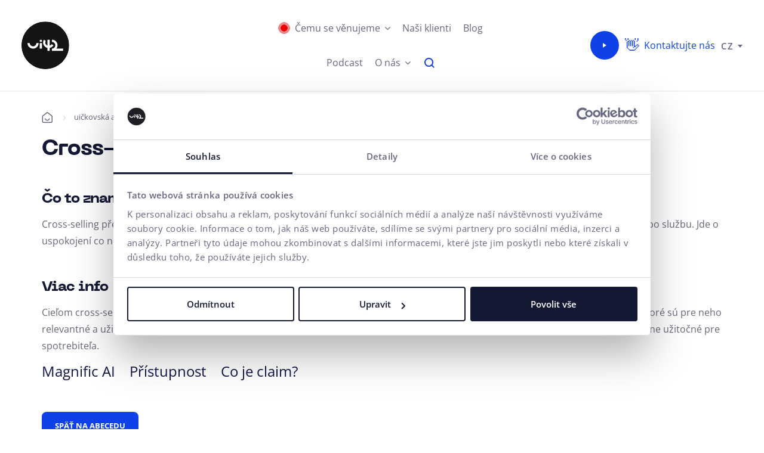

--- FILE ---
content_type: text/html; charset=UTF-8
request_url: https://www.ui42.cz/uickovska-abeceda/cross-sell
body_size: 19581
content:
<!DOCTYPE html>
<!--[if IE 8]>
<html class="no-js lt-ie9" lang="cs"> <![endif]-->
<!--[if gt IE 8]><!-->
<html class="no-js" lang="cs"> <!--<![endif]-->
<head>
    <meta charset="utf-8"/>
    <meta http-equiv="X-UA-Compatible" content="IE=edge">
    <meta name="viewport" content="width=device-width, initial-scale=1.0, maximum-scale=5, interactive-widget=resizes-content">
    <link rel="dns-prefetch preconnect" href="https://www.googletagmanager.com" crossorigin>
            <link rel="dns-prefetch preconnect" href="https://fonts.gstatic.com" crossorigin>
        <link rel="preload" href="/buxus/assets/build/components/font-awesome-bower/fonts/fontawesome-webfont.woff2?v=4.3.0" as="font" type="font/woff2" crossorigin="anonymous">
            <link rel="preload" href="/buxus/assets/build/fonts/PPNeueMachina/PPNeueMachina-PlainBold.woff2" as="font" type="font/woff2" crossorigin="anonymous">
            <link rel="preload" href="/buxus/assets/build/fonts/PPNeueMachina/PPNeueMachina-PlainRegular.woff2" as="font" type="font/woff2" crossorigin="anonymous">
            <link rel="preload" href="/buxus/assets/build/fonts/TTNormsPro/TTNormsPro-Regular.woff2" as="font" type="font/woff2" crossorigin="anonymous">
            <link rel="preload" href="/buxus/assets/build/fonts/TTNormsPro/TTNormsPro-Bold.woff2" as="font" type="font/woff2" crossorigin="anonymous">
        <meta name="robots" content="index, follow" />
<script type="application/ld+json">{"@context":"https:\/\/schema.org","@type":"BreadcrumbList","itemListElement":[{"@type":"ListItem","position":1,"item":{"@type":"Thing","name":"Úvod","@id":"https:\/\/www.ui42.cz\/"}},{"@type":"ListItem","position":2,"item":{"@type":"Thing","name":"uičkovská abeceda","@id":"https:\/\/www.ui42.cz\/uickovska-abeceda"}},{"@type":"ListItem","position":3,"item":{"@type":"Thing","name":"Cross-sell","@id":"https:\/\/www.ui42.cz\/uickovska-abeceda\/cross-sell"}}]}</script>
<script type="application/ld+json">{"@context":"https:\/\/schema.org","@type":"Organization","name":"ui42","logo":"https:\/\/www.ui42.cz\/buxus\/assets\/images\/Logo_ui42_wide.svg","url":"https:\/\/www.ui42.cz\/","sameAs":["https:\/\/www.linkedin.com\/company\/ui42","https:\/\/www.facebook.com\/ui42.agency","https:\/\/www.instagram.com\/ui42.agency"],"vatID":"SK2020227770","contactPoint":{"@type":"ContactPoint","contactType":"customer service","telephone":"+421650520142","email":"info@ui42.sk"}}</script>
<script type="application/ld+json">{"@context":"https:\/\/schema.org","@type":"WebPage","name":"Cross-sell","url":"https:\/\/www.ui42.cz\/uickovska-abeceda\/cross-sell","inLanguage":"cz"}</script>



<link rel="alternate" hreflang="sk" href="https://www.ui42.sk/uickovska-abeceda/cross-sell" />
<link rel="alternate" hreflang="en" href="https://www.ui42.com/dictionary/cross-sell" />
<link rel="alternate" hreflang="cs" href="https://www.ui42.cz/uickovska-abeceda/cross-sell" />
            <title>Co je cross-sell? • ui42.sk</title>
        <meta property="og:title" content="Co je cross-sell? • ui42.sk" />
<meta name="Generator" content="BUXUS" />
<meta name="author" content="" />
<meta name="designer" content="ui42 s.r.o" />
<meta property="og:image" content="https://www.ui42.cz/buxus/images/ui42_logo_velke.gif" />
<meta property="og:url" content="https://www.ui42.cz/uickovska-abeceda/cross-sell" />
<meta property="og:type" content="article" />
<meta property="og:site_name" content="ui42.sk" />
<meta name="msapplication-TileColor" content="#f6f6f6" />
<meta name="theme-color" content="#ffffff" />    <script type="text/javascript">
            var dataLayer = dataLayer || [];dataLayer.push({"page_id":24962,"page_type_id":183,"pageType":"ui42_alphabet_term","currencyCode":"EUR","lang":"cz"});</script><noscript><iframe src="//www.googletagmanager.com/ns.html?id=GTM-KCLTDS"
            height="0" width="0" style="display:none;visibility:hidden"></iframe></noscript>
            <script>(function(w,d,s,l,i){w[l]=w[l]||[];w[l].push({'gtm.start':
            new Date().getTime(),event:'gtm.js'});var f=d.getElementsByTagName(s)[0],
            j=d.createElement(s),dl=l!='dataLayer'?'&l='+l:'';j.async=true;j.src=
            '//www.googletagmanager.com/gtm.js?id='+i+dl;f.parentNode.insertBefore(j,f);
            })(window,document,'script','dataLayer','GTM-KCLTDS');</script>
            <link href="https://www.ui42.cz/uickovska-abeceda/cross-sell" rel="canonical" />
<link href="/buxus/assets/build/css/style.css?v=c60edd28577ddce7a10181c285309f3a" media="screen" rel="stylesheet" type="text/css" />
<link href="/apple-touch-icon.png?v=QEwrwpn6l8" rel="apple-touch-icon" sizes="180x180" />
<link href="/favicon-32x32.png?v=QEwrwpn6l8" rel="icon" type="image/png" sizes="32x32" />
<link href="/favicon-16x16.png?v=QEwrwpn6l8" rel="icon" type="image/png" sizes="16x16" />
<link href="/site.webmanifest?v=QEwrwpn6l8" rel="manifest" />
<link href="/safari-pinned-tab.svg?v=QEwrwpn6l8" rel="mask-icon" />
<link href="/favicon.ico?v=QEwrwpn6l8" rel="shortcut icon" />        
    <!--PAGE_ID: 24962-->
    </head>
<body class="ui42-web layout-ui42-alphabet-term"
      data-page-id="24962">

<header class="site-header" id="js-site-header">
    <a href="#main" class="skip-link js-scroll-to-anchor">Preskočiť na obsah</a>
    <nav class="main-navbar" id="js-main-navbar" aria-label="Hlavná navigácia">
        <div class="main-navbar__inner">
    <div class="main-navbar__col main-navbar__col--sidebar-toggle">
        <button type="button"
                class="sidebar-toggle sidebar-toggle--main js-sidebar-toggle navbar-toggle"
                aria-controls="js-sidebar" aria-expanded="false" aria-haspopup="true"
                aria-label="Zobraziť / skryť menu">
            <span class="sidebar-toggle__bar sidebar-toggle__bar--top"></span>
            <span class="sidebar-toggle__bar sidebar-toggle__bar--middle"></span>
            <span class="sidebar-toggle__bar sidebar-toggle__bar--bottom"></span>
        </button>
    </div>
    <div class="main-navbar__col main-navbar__col--logo-wrapper">
        <a class="site-logo" href="https://www.ui42.cz/" title="ui42"
           aria-label="Na hlavnú stránku ui42">
            <div class="site-logo__inner">
                <div class="site-logo__side site-logo__side--front ">
                    <img alt="ui42" class="site-logo__img"
                         src="/buxus/assets/images/design/logo.svg">
                </div>
                                <div class="site-logo__side site-logo__side--back"></div>
            </div>
        </a>
    </div>
    <div class="main-navbar__col main-navbar__col--menu-wrapper">
        
<div class="sidebar" id="js-sidebar">
    <div class="sidebar__inner">
        <div class="sidebar__body">
            <ul class="main-navbar-menu js-main-navbar-menu">
                <li class="main-navbar-menu__item js-main-navbar-menu-item main-navbar-menu__item--dropdown js-can-be-highlighted"
    data-menu-item-id="22758"
>
    <a class="main-navbar-menu__item-link js-main-navbar-menu-item-link" id="megamenu-section-23778-toggle" href="https://www.ui42.cz/co-delame"
        role="button" aria-expanded="false" aria-haspopup="true" >
        <span class="main-navbar-menu__item-label">Čemu se věnujeme</span>
    </a>
            <nav class="dropdown-navbar js-dropdown-navbar" aria-labelledby="megamenu-section-23778-toggle">
            <div class="dropdown-navbar__inner">
                <div class="dropdown-navbar__header">
                    <button type="button" class="dropdown-navbar__back-btn js-dropdown-navbar-back-btn">
                        Späť na hlavné menu                    </button>
                                            <a href="https://www.ui42.cz/co-delame" class="dropdown-navbar__title">Čemu se věnujeme</a>
                                    </div>
                <div class="dropdown-navbar__body">
                    <div class="dropdown-navbar-cols">
                                                                                                            <div class="dropdown-navbar-cols__col dropdown-navbar-cols__">
                                    <div
    class="dropdown-navbar__col  js-can-be-highlighted">
            <div class="dropdown-navbar-col js-navbar-subsection-dropdown">
                            <div
                    class="dropdown-navbar-col__header "
                    style="min-height:145px;">
                                            <a href="https://www.ui42.cz/user-customer-experience"
                           class="dropdown-navbar-col__title js-navbar-subsection-dropdown-link"
                           role="button" aria-expanded="false" aria-controls="megamenu-subsection-29900"
                           id="megamenu-subsection-29900-toggle"
                        >
                        <span class="dropdown-navbar__title-link-icon">
                            <i class="icon icon-arrow-up-right"></i>
                        </span>
                                                            <img src="data:image/svg+xml,%3Csvg%20xmlns%3D%22http%3A%2F%2Fwww.w3.org%2F2000%2Fsvg%22%20viewBox%3D%220%200%2032%2032%22%3E%3C%2Fsvg%3E" width="32" height="32"
                                     data-src="/buxus/images/cache/layouts.dropdown_navbar_menu_title/ucka/UX_symbol_ui42.svg"
                                     data-srcset="/buxus/images/cache/layouts.dropdown_navbar_menu_title/ucka/UX_symbol_ui42.svg 1x, /buxus/images/cache/layouts.dropdown_navbar_menu_title@2x/ucka/UX_symbol_ui42.svg 1.5x, /buxus/images/cache/layouts.dropdown_navbar_menu_title@3x/ucka/UX_symbol_ui42.svg 2.5x"
                                     alt="UX &amp; Customer Experience"
                                     class="dropdown-navbar-menu-title__img lazy"
                                />
                                                        <span
                                class="dropdown-navbar__title-text js-navbar-subsection-dropdown-link">UX &amp; Customer Experience</span>
                        </a>
                                    </div>
                        <div
                class="dropdown-navbar-col__body js-navbar-subsection-dropdown-content"
                id="megamenu-subsection-29900" aria-labelledby="megamenu-subsection-29900-toggle">
                <ul class="dropdown-navbar-menu">
                    <li class="dropdown-navbar-menu__item js-dropdown-navbar-menu-item dropdown-navbar-menu__mobile_title " data-menu-item-id="26305">
                                                    <a href="https://www.ui42.cz/user-customer-experience" class="dropdown-navbar-menu-item">
                                                                        <span class="dropdown-navbar-menu-item__label">UX &amp; Customer Experience</span>
                                                                    </a>
                                            </li>
                    <li class="dropdown-navbar-menu__item js-dropdown-navbar-menu-item  js-can-be-highlighted" data-menu-item-id="28112">
                    <a href="https://www.ui42.cz/accessibility" class="dropdown-navbar-menu-item">
                                        <span class="dropdown-navbar-menu-item__label">Přístupnost WCAG 2.2</span>
                                    </a>
            </li>
<li class="dropdown-navbar-menu__item js-dropdown-navbar-menu-item  js-can-be-highlighted" data-menu-item-id="27877">
                    <a href="https://www.ui42.cz/customer-experience" class="dropdown-navbar-menu-item">
                                        <span class="dropdown-navbar-menu-item__label">Customer Experience</span>
                                    </a>
            </li>
<li class="dropdown-navbar-menu__item js-dropdown-navbar-menu-item  js-can-be-highlighted" data-menu-item-id="32792">
                    <a href="https://www.ui42.cz/optimalizace-konverzniho-pomeru-cro" class="dropdown-navbar-menu-item">
                                        <span class="dropdown-navbar-menu-item__label">CRO - Optimalizace konverzního poměru</span>
                                    </a>
            </li>
<li class="dropdown-navbar-menu__item js-dropdown-navbar-menu-item  js-can-be-highlighted" data-menu-item-id="27479">
                    <a href="https://www.ui42.cz/user-experience/graficky-dizajn" class="dropdown-navbar-menu-item">
                                        <span class="dropdown-navbar-menu-item__label">Grafický dizajn </span>
                                    </a>
            </li>
<li class="dropdown-navbar-menu__item js-dropdown-navbar-menu-item  js-can-be-highlighted" data-menu-item-id="30365">
                    <a href="https://www.ui42.cz/user-experience/motion-design" class="dropdown-navbar-menu-item">
                                        <span class="dropdown-navbar-menu-item__label">Motion design</span>
                                    </a>
            </li>
<li class="dropdown-navbar-menu__item js-dropdown-navbar-menu-item  js-can-be-highlighted" data-menu-item-id="25154">
                    <a href="https://www.ui42.cz/proc-je-ux-testovani-dulezite" class="dropdown-navbar-menu-item">
                                        <span class="dropdown-navbar-menu-item__label">UX testování</span>
                                    </a>
            </li>

                </ul>
            </div>
        </div>
    </div>

                                </div>
                                                            <div class="dropdown-navbar-cols__col dropdown-navbar-cols__">
                                    <div
    class="dropdown-navbar__col  js-can-be-highlighted">
            <div class="dropdown-navbar-col js-navbar-subsection-dropdown">
                            <div
                    class="dropdown-navbar-col__header "
                    style="">
                                            <a href="https://www.ui42.cz/vyvoj-a-programovani-web-na-miru"
                           class="dropdown-navbar-col__title js-navbar-subsection-dropdown-link"
                           role="button" aria-expanded="false" aria-controls="megamenu-subsection-29895"
                           id="megamenu-subsection-29895-toggle"
                        >
                        <span class="dropdown-navbar__title-link-icon">
                            <i class="icon icon-arrow-up-right"></i>
                        </span>
                                                            <img src="data:image/svg+xml,%3Csvg%20xmlns%3D%22http%3A%2F%2Fwww.w3.org%2F2000%2Fsvg%22%20viewBox%3D%220%200%2032%2032%22%3E%3C%2Fsvg%3E" width="32" height="32"
                                     data-src="/buxus/images/cache/layouts.dropdown_navbar_menu_title/ucka/Development_symbol_ui42.svg"
                                     data-srcset="/buxus/images/cache/layouts.dropdown_navbar_menu_title/ucka/Development_symbol_ui42.svg 1x, /buxus/images/cache/layouts.dropdown_navbar_menu_title@2x/ucka/Development_symbol_ui42.svg 1.5x, /buxus/images/cache/layouts.dropdown_navbar_menu_title@3x/ucka/Development_symbol_ui42.svg 2.5x"
                                     alt="Vývoj a programování"
                                     class="dropdown-navbar-menu-title__img lazy"
                                />
                                                        <span
                                class="dropdown-navbar__title-text js-navbar-subsection-dropdown-link">Vývoj a programování</span>
                        </a>
                                    </div>
                        <div
                class="dropdown-navbar-col__body js-navbar-subsection-dropdown-content"
                id="megamenu-subsection-29895" aria-labelledby="megamenu-subsection-29895-toggle">
                <ul class="dropdown-navbar-menu">
                    <li class="dropdown-navbar-menu__item js-dropdown-navbar-menu-item dropdown-navbar-menu__mobile_title " data-menu-item-id="23946">
                                                    <a href="https://www.ui42.cz/vyvoj-a-programovani-web-na-miru" class="dropdown-navbar-menu-item">
                                                                        <span class="dropdown-navbar-menu-item__label">Vývoj a programování</span>
                                                                    </a>
                                            </li>
                    <li class="dropdown-navbar-menu__item js-dropdown-navbar-menu-item  js-can-be-highlighted" data-menu-item-id="22685">
                    <a href="https://www.ui42.cz/umela-inteligence" class="dropdown-navbar-menu-item">
                                        <span class="dropdown-navbar-menu-item__label">AI na míru</span>
                                    </a>
            </li>
<li class="dropdown-navbar-menu__item js-dropdown-navbar-menu-item  js-can-be-highlighted" data-menu-item-id="21270">
                    <a href="https://www.ui42.cz/b2b-e-shop-na-miru" class="dropdown-navbar-menu-item">
                                        <span class="dropdown-navbar-menu-item__label">B2B portál</span>
                                    </a>
            </li>
<li class="dropdown-navbar-menu__item js-dropdown-navbar-menu-item  js-can-be-highlighted" >
                    <a href="https://www.ui42.sk/buxus-flexibilne-cms" class="dropdown-navbar-menu-item">
                                        <span class="dropdown-navbar-menu-item__label">Eshop na platformě BUXUS</span>
                                    </a>
            </li>
<li class="dropdown-navbar-menu__item js-dropdown-navbar-menu-item  js-can-be-highlighted" data-menu-item-id="20290">
                    <a href="https://www.ui42.cz/e-shop-na-miru" class="dropdown-navbar-menu-item">
                                        <span class="dropdown-navbar-menu-item__label">E-shop na míru</span>
                                    </a>
            </li>
<li class="dropdown-navbar-menu__item js-dropdown-navbar-menu-item  js-can-be-highlighted" data-menu-item-id="27570">
                    <a href="https://www.ui42.cz/shopify-od-ui42" class="dropdown-navbar-menu-item">
                                        <span class="dropdown-navbar-menu-item__label">Shopify</span>
                                    </a>
            </li>
<li class="dropdown-navbar-menu__item js-dropdown-navbar-menu-item  js-can-be-highlighted" >
                    <a href="https://www.ui42.sk/buxus-flexibilne-cms#abra" class="dropdown-navbar-menu-item">
                                        <span class="dropdown-navbar-menu-item__label">Integrace s ERP</span>
                                    </a>
            </li>
<li class="dropdown-navbar-menu__item js-dropdown-navbar-menu-item  js-can-be-highlighted" >
                    <a href="https://www.ui42.cz/vyvoj-a-programovani-web-na-miru/provoz-a-podpora" class="dropdown-navbar-menu-item">
                                        <span class="dropdown-navbar-menu-item__label">Provoz a podpora</span>
                                    </a>
            </li>

                </ul>
            </div>
        </div>
    </div>

                                </div>
                                                            <div class="dropdown-navbar-cols__col dropdown-navbar-cols__">
                                    <div
    class="dropdown-navbar__col  highlighted">
            <div class="dropdown-navbar-col js-navbar-subsection-dropdown">
                            <div
                    class="dropdown-navbar-col__header "
                    style="">
                                            <a href="https://www.ui42.cz/budovani-znacky"
                           class="dropdown-navbar-col__title js-navbar-subsection-dropdown-link"
                           role="button" aria-expanded="false" aria-controls="megamenu-subsection-33208"
                           id="megamenu-subsection-33208-toggle"
                        >
                        <span class="dropdown-navbar__title-link-icon">
                            <i class="icon icon-arrow-up-right"></i>
                        </span>
                                                            <img src="data:image/svg+xml,%3Csvg%20xmlns%3D%22http%3A%2F%2Fwww.w3.org%2F2000%2Fsvg%22%20viewBox%3D%220%200%2032%2032%22%3E%3C%2Fsvg%3E" width="32" height="32"
                                     data-src="/buxus/images/cache/layouts.dropdown_navbar_menu_title/ucka/Creative_symbol_ui42.svg"
                                     data-srcset="/buxus/images/cache/layouts.dropdown_navbar_menu_title/ucka/Creative_symbol_ui42.svg 1x, /buxus/images/cache/layouts.dropdown_navbar_menu_title@2x/ucka/Creative_symbol_ui42.svg 1.5x, /buxus/images/cache/layouts.dropdown_navbar_menu_title@3x/ucka/Creative_symbol_ui42.svg 2.5x"
                                     alt="Budování značky"
                                     class="dropdown-navbar-menu-title__img lazy"
                                />
                                                        <span
                                class="dropdown-navbar__title-text js-navbar-subsection-dropdown-link">Budování značky</span>
                        </a>
                                    </div>
                        <div
                class="dropdown-navbar-col__body js-navbar-subsection-dropdown-content"
                id="megamenu-subsection-33208" aria-labelledby="megamenu-subsection-33208-toggle">
                <ul class="dropdown-navbar-menu">
                    <li class="dropdown-navbar-menu__item js-dropdown-navbar-menu-item dropdown-navbar-menu__mobile_title " data-menu-item-id="23163">
                                                    <a href="https://www.ui42.cz/budovani-znacky" class="dropdown-navbar-menu-item">
                                                                        <span class="dropdown-navbar-menu-item__label">Budování značky</span>
                                                                    </a>
                                            </li>
                    <li class="dropdown-navbar-menu__item js-dropdown-navbar-menu-item  js-can-be-highlighted" data-menu-item-id="31176">
                    <a href="https://www.ui42.cz/360-kampane" class="dropdown-navbar-menu-item">
                                        <span class="dropdown-navbar-menu-item__label">360° kampaně</span>
                                    </a>
            </li>
<li class="dropdown-navbar-menu__item js-dropdown-navbar-menu-item  js-can-be-highlighted" data-menu-item-id="33294">
                    <a href="https://www.ui42.cz/marketingova-strategie" class="dropdown-navbar-menu-item">
                                        <span class="dropdown-navbar-menu-item__label">Marketingová strategie</span>
                                    </a>
            </li>
<li class="dropdown-navbar-menu__item js-dropdown-navbar-menu-item  js-can-be-highlighted" data-menu-item-id="33255">
                    <a href="https://www.ui42.cz/guidebook-pro-socialni-media" class="dropdown-navbar-menu-item">
                                        <span class="dropdown-navbar-menu-item__label">Social Media Guidebook</span>
                                    </a>
            </li>
<li class="dropdown-navbar-menu__item js-dropdown-navbar-menu-item  js-can-be-highlighted" data-menu-item-id="22766">
                    <a href="https://www.ui42.cz/social-media" class="dropdown-navbar-menu-item">
                                        <span class="dropdown-navbar-menu-item__label">Správa sociálních sítí</span>
                                    </a>
            </li>
<li class="dropdown-navbar-menu__item js-dropdown-navbar-menu-item  js-can-be-highlighted" data-menu-item-id="33351">
                    <a href="https://www.ui42.cz/video-produkce" class="dropdown-navbar-menu-item">
                                        <span class="dropdown-navbar-menu-item__label">Video produkce</span>
                                    </a>
            </li>
<li class="dropdown-navbar-menu__item js-dropdown-navbar-menu-item  js-can-be-highlighted" data-menu-item-id="23288">
                    <a href="https://www.ui42.cz/brand/dizajn-manual" class="dropdown-navbar-menu-item">
                                        <span class="dropdown-navbar-menu-item__label">Vizualní identita</span>
                                    </a>
            </li>

                </ul>
            </div>
        </div>
    </div>

                                </div>
                                                            <div class="dropdown-navbar-cols__col dropdown-navbar-cols__">
                                    <div
    class="dropdown-navbar__col  js-can-be-highlighted">
            <div class="dropdown-navbar-col js-navbar-subsection-dropdown">
                            <div
                    class="dropdown-navbar-col__header "
                    style="">
                                            <a href="https://www.ui42.cz/performance-marketing"
                           class="dropdown-navbar-col__title js-navbar-subsection-dropdown-link"
                           role="button" aria-expanded="false" aria-controls="megamenu-subsection-29906"
                           id="megamenu-subsection-29906-toggle"
                        >
                        <span class="dropdown-navbar__title-link-icon">
                            <i class="icon icon-arrow-up-right"></i>
                        </span>
                                                            <img src="data:image/svg+xml,%3Csvg%20xmlns%3D%22http%3A%2F%2Fwww.w3.org%2F2000%2Fsvg%22%20viewBox%3D%220%200%2032%2032%22%3E%3C%2Fsvg%3E" width="32" height="32"
                                     data-src="/buxus/images/cache/layouts.dropdown_navbar_menu_title/ucka/marketing_symbol_ui42.svg"
                                     data-srcset="/buxus/images/cache/layouts.dropdown_navbar_menu_title/ucka/marketing_symbol_ui42.svg 1x, /buxus/images/cache/layouts.dropdown_navbar_menu_title@2x/ucka/marketing_symbol_ui42.svg 1.5x, /buxus/images/cache/layouts.dropdown_navbar_menu_title@3x/ucka/marketing_symbol_ui42.svg 2.5x"
                                     alt="Výkonnostní marketing"
                                     class="dropdown-navbar-menu-title__img lazy"
                                />
                                                        <span
                                class="dropdown-navbar__title-text js-navbar-subsection-dropdown-link">Výkonnostní marketing</span>
                        </a>
                                    </div>
                        <div
                class="dropdown-navbar-col__body js-navbar-subsection-dropdown-content"
                id="megamenu-subsection-29906" aria-labelledby="megamenu-subsection-29906-toggle">
                <ul class="dropdown-navbar-menu">
                    <li class="dropdown-navbar-menu__item js-dropdown-navbar-menu-item dropdown-navbar-menu__mobile_title " data-menu-item-id="22782">
                                                    <a href="https://www.ui42.cz/performance-marketing" class="dropdown-navbar-menu-item">
                                                                        <span class="dropdown-navbar-menu-item__label">Výkonnostní marketing</span>
                                                                    </a>
                                            </li>
                    <li class="dropdown-navbar-menu__item js-dropdown-navbar-menu-item  js-can-be-highlighted" >
                    <a href="https://www.ui42.sk/performance-marketing/cenove-porovnavace" class="dropdown-navbar-menu-item">
                                        <span class="dropdown-navbar-menu-item__label">Cenové srovnávače</span>
                                    </a>
            </li>
<li class="dropdown-navbar-menu__item js-dropdown-navbar-menu-item  js-can-be-highlighted" data-menu-item-id="32130">
                    <a href="https://www.ui42.cz/email-marketing" class="dropdown-navbar-menu-item">
                                        <span class="dropdown-navbar-menu-item__label">Email marketing</span>
                                    </a>
            </li>
<li class="dropdown-navbar-menu__item js-dropdown-navbar-menu-item  js-can-be-highlighted" data-menu-item-id="29626">
                    <a href="https://www.ui42.cz/performance-marketing/ppc/reklama-na-google" class="dropdown-navbar-menu-item">
                                        <span class="dropdown-navbar-menu-item__label">Správa Google Ads</span>
                                    </a>
            </li>
<li class="dropdown-navbar-menu__item js-dropdown-navbar-menu-item  js-can-be-highlighted" data-menu-item-id="22836">
                    <a href="https://www.ui42.cz/performance-marketing/ppc" class="dropdown-navbar-menu-item">
                                        <span class="dropdown-navbar-menu-item__label">PPC</span>
                                    </a>
            </li>
<li class="dropdown-navbar-menu__item js-dropdown-navbar-menu-item  js-can-be-highlighted" data-menu-item-id="22806">
                    <a href="https://www.ui42.cz/performance-marketing/seo" class="dropdown-navbar-menu-item">
                                        <span class="dropdown-navbar-menu-item__label">SEO &amp; GEO</span>
                                    </a>
            </li>
<li class="dropdown-navbar-menu__item js-dropdown-navbar-menu-item  js-can-be-highlighted" data-menu-item-id="28040">
                    <a href="https://www.ui42.cz/performance-marketing/ppc/meta-ads-reklama-na-facebooku-a-instagrame" class="dropdown-navbar-menu-item">
                                        <span class="dropdown-navbar-menu-item__label">Správa Meta Ads</span>
                                    </a>
            </li>
<li class="dropdown-navbar-menu__item js-dropdown-navbar-menu-item  js-can-be-highlighted" data-menu-item-id="33419">
                    <a href="https://www.ui42.cz/sprava-tiktok-ads" class="dropdown-navbar-menu-item">
                                        <span class="dropdown-navbar-menu-item__label">Správa TikTok Ads</span>
                                    </a>
            </li>

                </ul>
            </div>
        </div>
    </div>

                                </div>
                                                            <div class="dropdown-navbar-cols__col dropdown-navbar-cols__">
                                    <div
    class="dropdown-navbar__col  js-can-be-highlighted">
            <div class="dropdown-navbar-col js-navbar-subsection-dropdown">
                            <div
                    class="dropdown-navbar-col__header "
                    style="">
                                            <a href="https://www.ui42.cz/digitalni-produkty"
                           class="dropdown-navbar-col__title js-navbar-subsection-dropdown-link"
                           role="button" aria-expanded="false" aria-controls="megamenu-subsection-23784"
                           id="megamenu-subsection-23784-toggle"
                        >
                        <span class="dropdown-navbar__title-link-icon">
                            <i class="icon icon-arrow-up-right"></i>
                        </span>
                                                            <img src="data:image/svg+xml,%3Csvg%20xmlns%3D%22http%3A%2F%2Fwww.w3.org%2F2000%2Fsvg%22%20viewBox%3D%220%200%2032%2032%22%3E%3C%2Fsvg%3E" width="32" height="32"
                                     data-src="/buxus/images/cache/layouts.dropdown_navbar_menu_title/ucka/AI_symbol__1.svg"
                                     data-srcset="/buxus/images/cache/layouts.dropdown_navbar_menu_title/ucka/AI_symbol__1.svg 1x, /buxus/images/cache/layouts.dropdown_navbar_menu_title@2x/ucka/AI_symbol__1.svg 1.5x, /buxus/images/cache/layouts.dropdown_navbar_menu_title@3x/ucka/AI_symbol__1.svg 2.5x"
                                     alt="Digitální produkty"
                                     class="dropdown-navbar-menu-title__img lazy"
                                />
                                                        <span
                                class="dropdown-navbar__title-text js-navbar-subsection-dropdown-link">Digitální produkty</span>
                        </a>
                                    </div>
                        <div
                class="dropdown-navbar-col__body js-navbar-subsection-dropdown-content"
                id="megamenu-subsection-23784" aria-labelledby="megamenu-subsection-23784-toggle">
                <ul class="dropdown-navbar-menu">
                    <li class="dropdown-navbar-menu__item js-dropdown-navbar-menu-item dropdown-navbar-menu__mobile_title " data-menu-item-id="23887">
                                                    <a href="https://www.ui42.cz/digitalni-produkty" class="dropdown-navbar-menu-item">
                                                                        <span class="dropdown-navbar-menu-item__label">Digitální produkty</span>
                                                                    </a>
                                            </li>
                    <li class="dropdown-navbar-menu__item js-dropdown-navbar-menu-item  js-can-be-highlighted" data-menu-item-id="28879">
                    <a href="https://www.ui42.cz/umela-inteligence-1" class="dropdown-navbar-menu-item">
                                        <span class="dropdown-navbar-menu-item__label">AI Recommender</span>
                                    </a>
            </li>
<li class="dropdown-navbar-menu__item js-dropdown-navbar-menu-item  js-can-be-highlighted" data-menu-item-id="21192">
                    <a href="https://www.ui42.cz/chatbot" class="dropdown-navbar-menu-item">
                                        <span class="dropdown-navbar-menu-item__label">Chatbot</span>
                                    </a>
            </li>
<li class="dropdown-navbar-menu__item js-dropdown-navbar-menu-item  js-can-be-highlighted" data-menu-item-id="23865">
                    <a href="https://www.ui42.cz/buxus-od-ui42" class="dropdown-navbar-menu-item">
                                        <span class="dropdown-navbar-menu-item__label">CMS BUXUS</span>
                                    </a>
            </li>
<li class="dropdown-navbar-menu__item js-dropdown-navbar-menu-item  js-can-be-highlighted" data-menu-item-id="26947">
                    <a href="https://www.ui42.cz/exportujte-svuj-e-commerce-do-sveta" class="dropdown-navbar-menu-item">
                                        <span class="dropdown-navbar-menu-item__label">E-commerce Export</span>
                                    </a>
            </li>

                </ul>
            </div>
        </div>
    </div>

                                </div>
                                                                        </div>
                </div>
            </div>
        </nav>
    </li>

<!--  -->
<li class="main-navbar-menu__item js-main-navbar-menu-item js-can-be-highlighted ?>" data-menu-item-id="20295">
    <a class="main-navbar-menu__item-link js-main-navbar-menu-item-link"
       href="https://www.ui42.cz/projekty"
    >
        <span class="main-navbar-menu__item-label">Naši klienti</span>
    </a>
</li>

<!--  -->
<li class="main-navbar-menu__item js-main-navbar-menu-item js-can-be-highlighted ?>" data-menu-item-id="20406">
    <a class="main-navbar-menu__item-link js-main-navbar-menu-item-link"
       href="https://www.ui42.cz/blog"
    >
        <span class="main-navbar-menu__item-label">Blog</span>
    </a>
</li>

<!--  -->
<li class="main-navbar-menu__item js-main-navbar-menu-item js-can-be-highlighted ?>" data-menu-item-id="31670">
    <a class="main-navbar-menu__item-link js-main-navbar-menu-item-link"
       href="https://www.ui42.cz/podcast-biznislab"
    >
        <span class="main-navbar-menu__item-label">Podcast</span>
    </a>
</li>
<li class="main-navbar-menu__item js-main-navbar-menu-item main-navbar-menu__item--dropdown js-can-be-highlighted"
    data-menu-item-id="20286"
>
    <a class="main-navbar-menu__item-link js-main-navbar-menu-item-link" id="megamenu-section-23769-toggle" href="https://www.ui42.cz/o-nas"
        role="button" aria-expanded="false" aria-haspopup="true" >
        <span class="main-navbar-menu__item-label">O nás</span>
    </a>
            <nav class="dropdown-navbar js-dropdown-navbar" aria-labelledby="megamenu-section-23769-toggle">
            <div class="dropdown-navbar__inner">
                <div class="dropdown-navbar__header">
                    <button type="button" class="dropdown-navbar__back-btn js-dropdown-navbar-back-btn">
                        Späť na hlavné menu                    </button>
                                            <a href="https://www.ui42.cz/o-nas" class="dropdown-navbar__title">O nás</a>
                                    </div>
                <div class="dropdown-navbar__body">
                    <div class="dropdown-navbar-cols">
                                                                                                            <div class="dropdown-navbar-cols__col dropdown-navbar-cols__2">
                                    <div
    class="dropdown-navbar__col  js-can-be-highlighted">
            <div class="dropdown-navbar-col ">
                            <div
                    class="dropdown-navbar-col__header dropdown-navbar-col__header-hide"
                    style="">
                                            <a href="https://www.ui42.cz/o-nas"
                           class="dropdown-navbar-col__title dropdown-navbar-col__title-normal"
                           role="button" aria-expanded="false" aria-controls="megamenu-subsection-29914"
                           id="megamenu-subsection-29914-toggle"
                        >
                        <span class="dropdown-navbar__title-link-icon">
                            <i class="icon icon-arrow-up-right"></i>
                        </span>
                                                            <i class="icon icon-ucko dropdown-navbar-menu-title__icon"></i>
                                                        <span
                                class="dropdown-navbar__title-text ">O nás</span>
                        </a>
                                    </div>
                        <div
                class="dropdown-navbar-col__body dropdown-navbar-col__body-mobile-show"
                id="megamenu-subsection-29914" aria-labelledby="megamenu-subsection-29914-toggle">
                <ul class="dropdown-navbar-menu">
                    <li class="dropdown-navbar-menu__item js-dropdown-navbar-menu-item dropdown-navbar-menu__mobile_title dropdown-navbar-col__body-mobile-hide-title" data-menu-item-id="20286">
                                                    <a href="https://www.ui42.cz/o-nas" class="dropdown-navbar-menu-item">
                                                                        <span class="dropdown-navbar-menu-item__label">O nás</span>
                                                                    </a>
                                            </li>
                    <li class="dropdown-navbar-menu__item js-dropdown-navbar-menu-item dropdown-navbar-menu__item--hidden js-can-be-highlighted" data-menu-item-id="20286">
                    <a href="https://www.ui42.cz/o-nas" class="dropdown-navbar-menu-item">
                                        <span class="dropdown-navbar-menu-item__label">O ui42</span>
                                    </a>
            </li>
<li class="dropdown-navbar-menu__item js-dropdown-navbar-menu-item  js-can-be-highlighted" >
                    <a href="https://www.ui42.cz/nas-tim" class="dropdown-navbar-menu-item">
                                        <span class="dropdown-navbar-menu-item__label">Náš tím</span>
                                    </a>
            </li>
<li class="dropdown-navbar-menu__item js-dropdown-navbar-menu-item  js-can-be-highlighted" >
                    <a href="https://www.ui42.cz/kontakt" class="dropdown-navbar-menu-item">
                                        <span class="dropdown-navbar-menu-item__label">Kontakt</span>
                                    </a>
            </li>

                </ul>
            </div>
        </div>
    </div>

                                </div>
                                                            <div class="dropdown-navbar-cols__col dropdown-navbar-cols__2">
                                    <div
    class="dropdown-navbar__col dropdown-navbar__articles-col js-can-be-highlighted">
                        <div class="dropdown-navbar-col__article dropdown-navbar-col__article-col-2">
        <div
            class="blog-article-card blog-article-card--compact blog-article-card--with-image dropdown-navbar-menu__item--hidden">
            <div class="blog-article-card__inner">
                <div class="blog-article-card__header">
                    <a href="https://www.ui42.cz/blog/kdyz-premiove-krmivo-potka-premiovou-platformu" class="blog-article-card__img-wrapper">
                                                    <picture>
                                <source media="(min-width: 992px)"
                                        srcset="data:image/svg+xml,%3Csvg%20xmlns%3D%22http%3A%2F%2Fwww.w3.org%2F2000%2Fsvg%22%20viewBox%3D%220%200%20588%20392%22%3E%3C%2Fsvg%3E"
                                        width="588" height="392"
                                        data-sizes="(min-width: 1400px) 588px, (min-width: 1200px) 558px, (min-width: 992px) 458px"
                                        data-srcset="/buxus/images/cache/blog.article_card_458x305/Case_Study_Louie/louie_do_blogu_.png 458w, /buxus/images/cache/blog.article_card_588x392/Case_Study_Louie/louie_do_blogu_.png 588w, /buxus/images/cache/blog.article_card_916x610/Case_Study_Louie/louie_do_blogu_.png 916w, /buxus/images/cache/blog.article_card_1176x784/Case_Study_Louie/louie_do_blogu_.png 1176w"
                                >
                                <img src="data:image/svg+xml,%3Csvg%20xmlns%3D%22http%3A%2F%2Fwww.w3.org%2F2000%2Fsvg%22%20viewBox%3D%220%200%20360%20480%22%3E%3C%2Fsvg%3E" width="360" height="480"
                                     data-src="/buxus/images/cache/blog.article_card_360x480/Case_Study_Louie/louie_do_blogu_.png"
                                     data-sizes="(min-width: 768px) 348px, calc(100vw - 20px)"
                                     data-srcset="/buxus/images/cache/blog.article_card_360x480/Case_Study_Louie/louie_do_blogu_.png 360w, /buxus/images/cache/blog.article_card_720x960/Case_Study_Louie/louie_do_blogu_.png 720w, /buxus/images/cache/blog.article_card_1080x1440/Case_Study_Louie/louie_do_blogu_.png 1080w"
                                     class="blog-article-card__img lazy"
                                     alt="Případová studie Louie"
                                >
                            </picture>
                                            </a>
                </div>
                <div class="blog-article-card__body">
                    <div class="blog-article-card__title">
                        <a href="https://www.ui42.cz/blog/kdyz-premiove-krmivo-potka-premiovou-platformu">
                            Případová studie Louie + Shopify: Migrace, která zajistila bezproblémovou expanzi a udržitelný růst
                        </a>
                    </div>
                </div>
            </div>
        </div>
    </div>
<div class="dropdown-navbar-col__article dropdown-navbar-col__article-col-2">
        <div
            class="blog-article-card blog-article-card--compact blog-article-card--with-image dropdown-navbar-menu__item--hidden">
            <div class="blog-article-card__inner">
                <div class="blog-article-card__header">
                    <a href="https://www.ui42.cz/blog/ai-trendy-2026-od-asistentu-k-agentum-kteri-nakupuji-a-rozhoduji" class="blog-article-card__img-wrapper">
                                                    <picture>
                                <source media="(min-width: 992px)"
                                        srcset="data:image/svg+xml,%3Csvg%20xmlns%3D%22http%3A%2F%2Fwww.w3.org%2F2000%2Fsvg%22%20viewBox%3D%220%200%20588%20392%22%3E%3C%2Fsvg%3E"
                                        width="588" height="392"
                                        data-sizes="(min-width: 1400px) 588px, (min-width: 1200px) 558px, (min-width: 992px) 458px"
                                        data-srcset="/buxus/images/cache/blog.article_card_458x305/Blogove_clanky_/AI_trendy_na_rok_2026.png 458w, /buxus/images/cache/blog.article_card_588x392/Blogove_clanky_/AI_trendy_na_rok_2026.png 588w, /buxus/images/cache/blog.article_card_916x610/Blogove_clanky_/AI_trendy_na_rok_2026.png 916w, /buxus/images/cache/blog.article_card_1176x784/Blogove_clanky_/AI_trendy_na_rok_2026.png 1176w"
                                >
                                <img src="data:image/svg+xml,%3Csvg%20xmlns%3D%22http%3A%2F%2Fwww.w3.org%2F2000%2Fsvg%22%20viewBox%3D%220%200%20360%20480%22%3E%3C%2Fsvg%3E" width="360" height="480"
                                     data-src="/buxus/images/cache/blog.article_card_360x480/Blogove_clanky_/AI_trendy_na_rok_2026.png"
                                     data-sizes="(min-width: 768px) 348px, calc(100vw - 20px)"
                                     data-srcset="/buxus/images/cache/blog.article_card_360x480/Blogove_clanky_/AI_trendy_na_rok_2026.png 360w, /buxus/images/cache/blog.article_card_720x960/Blogove_clanky_/AI_trendy_na_rok_2026.png 720w, /buxus/images/cache/blog.article_card_1080x1440/Blogove_clanky_/AI_trendy_na_rok_2026.png 1080w"
                                     class="blog-article-card__img lazy"
                                     alt="AI trendy 2026: Od asistentů k agentům, kteří nakupují a rozhodují"
                                >
                            </picture>
                                            </a>
                </div>
                <div class="blog-article-card__body">
                    <div class="blog-article-card__title">
                        <a href="https://www.ui42.cz/blog/ai-trendy-2026-od-asistentu-k-agentum-kteri-nakupuji-a-rozhoduji">
                            AI trendy 2026: Od asistentů k agentům, kteří nakupují a rozhodují
                        </a>
                    </div>
                </div>
            </div>
        </div>
    </div>

            </div>

                                </div>
                                                                        </div>
                </div>
            </div>
        </nav>
    </li>
                <li class="main-navbar-menu__item main-navbar-menu__item--highlighted hidden-md hidden-lg" data-menu-item-id="https://www.ui42.cz/kontakt">
                    <a class="main-navbar-menu__item-link js-main-navbar-menu-item-link" href="https://www.ui42.cz/kontakt">
                        Kontaktujte nás                    </a>
                </li>
                <li class="main-navbar-menu__item hidden-md hidden-lg">
                    <a class="main-navbar-menu__item-link js-main-navbar-menu-item-link google-partner" href="https://www.google.com/partners/agency?id=3962144859" target="_blank">
                        <img src="/buxus/assets/images/PremierPartner2025-RGB.png" alt="google premier partner" width="102" height="96" loading="lazy">

                    </a>
                </li>
                                    <li class="main-navbar-menu__item main-navbar-menu__item--search dropdown">
                        <button
                            type="button"
                            class="site-util site-util--search dropdown-toggle"
                            data-toggle="dropdown"
                            aria-controls="site-header-search-form"
                            aria-expanded="false"
                            id="site-header-search-form-toggle"
                            title="Vyhľadávanie"
                            aria-label="Vyhľadávanie">
                        <span class="site-util__img-wrapper">
                            <i class="icon icon-search"></i>
                        </span>
                            <span class="site-util__label">Vyhľadávanie</span>
                        </button>
                        <div id="site-header-search-form" class="site-header-search-form dropdown-menu"
                             aria-labelledby="site-header-search-form-toggle">
                            <form role="search" method="get" action="https://www.ui42.cz/vysledky-vyhladavania"
      class="search-form js-search-form form" novalidate>
    <div class="search-form__fields-wrapper">
        <input type="search" class="search-form__field js-search-form-field"
               data-suggest-url="https://www.ui42.cz/vysledky-hledani-quicksearch"
               placeholder="Zadejte hledaný výraz"
               autocomplete="off" required
               name="term" value=""
               aria-label="Vyhledávání">
        <button type="reset" class="search-form__clear-btn js-search-form-clear-btn"
                aria-label="Vymazat"
                title="Vymazat">
            <i class="icon icon-x-close"></i>
        </button>
        <button type="submit" class="search-form__submit"
                aria-label="Hledat"
                title="Hledat">
            <i class="icon icon-search"></i>
            <span>Hledat</span>
        </button>
    </div>
            <div class="search-suggest search-suggest--frequently-searched-terms">
            <div class="search-suggest__header">
                <strong class="search-suggest__title">
                    Často vyhledávané výrazy                </strong>
            </div>
            <div class="search-suggest__body js-search-suggest-body">
                <ul class="search-suggest-results">
                                                                    <li class="search-suggest-results__item js-search-suggest-results-item">
                            <a href="https://www.ui42.cz/ziskejte-technickou-specifikaci-od-ui42-zdarma"
                               class="search-suggest-result"
                                >
                                <span class="search-suggest-result__label">
                                    Technická specifikace zdarma                                </span>
                            </a>
                        </li>
                                                                    <li class="search-suggest-results__item js-search-suggest-results-item">
                            <a href="https://www.ui42.cz/buxus-od-ui42"
                               class="search-suggest-result"
                                >
                                <span class="search-suggest-result__label">
                                    CMS BUXUS                                </span>
                            </a>
                        </li>
                                                                    <li class="search-suggest-results__item js-search-suggest-results-item">
                            <a href="https://www.ui42.cz/performance-marketing"
                               class="search-suggest-result"
                                >
                                <span class="search-suggest-result__label">
                                    Online marketing                                </span>
                            </a>
                        </li>
                                                                    <li class="search-suggest-results__item js-search-suggest-results-item">
                            <a href="https://www.ui42.cz/projekty"
                               class="search-suggest-result"
                                >
                                <span class="search-suggest-result__label">
                                    Case studies                                </span>
                            </a>
                        </li>
                                    </ul>
            </div>
        </div>
    </form>
    <div class="search-form-promoboxes">
                    <div class="search-form-promoboxes__item">
                <div
    class="blog-article-card blog-article-card--compact blog-article-card--with-image blog-article-card--search-form-promobox">
    <div class="blog-article-card__inner">
        <div class="blog-article-card__header">
                            <a href="https://www.ui42.cz/ziskejte-technickou-specifikaci-od-ui42-zdarma" class="blog-article-card__img-wrapper">
                                                                                <picture>
                                    <img src="data:image/svg+xml,%3Csvg%20xmlns%3D%22http%3A%2F%2Fwww.w3.org%2F2000%2Fsvg%22%20viewBox%3D%220%200%20280%20472%22%3E%3C%2Fsvg%3E" width="280" height="472"
                                         data-src="/buxus/images/cache/blog.article_card_280x472/zadarmo_technicka_specifikacia_od_ui42.png"
                                         data-sizes="280px"
                                         data-srcset="/buxus/images/cache/blog.article_card_280x472/zadarmo_technicka_specifikacia_od_ui42.png 280w, /buxus/images/cache/blog.article_card_420x708/zadarmo_technicka_specifikacia_od_ui42.png 420w, /buxus/images/cache/blog.article_card_560x944/zadarmo_technicka_specifikacia_od_ui42.png 560w"
                                         class="blog-article-card__img lazy"
                                         alt="technická specifikace od ui42 zdarma akce"
                                    >
                                </picture>
                                                                        </a>
                    </div>
        <div class="blog-article-card__body">
                            <div class="blog-article-card__tags-wrapper blog-article-card__tags-wrapper--in-body">
                    <ul class="blog-article-card-tags blog-article-card-tags--pills">
                                            </ul>
                </div>
                        <div class="blog-article-card__title">
                                    <a href="https://www.ui42.cz/ziskejte-technickou-specifikaci-od-ui42-zdarma">
                                                Získejte technickou specifikaci zdarma
                                            </a>
                            </div>
        </div>
    </div>
</div>
            </div>
            </div>
                        </div>
                    </li>
                            </ul>
            <div class="main-navbar-menu-hoverline" id="js-main-navbar-menu-hoverline"></div>
        </div>
        <div class="sidebar__footer">
            <div class="sidebar__social-links-wrapper">
                <ul class="social-links  social-links--large-paddings">
            <li class="social-links__item">
            <a href="https://www.instagram.com/ui42.agency"
               class="social-link social-link--instagram lazy"
               target="_blank" title="Instagram"
               rel="noopener">Instagram</a>
        </li>
                <li class="social-links__item">
            <a href="https://www.facebook.com/ui42.agency"
               class="social-link social-link--facebook lazy"
               target="_blank" title="Facebook"
               rel="noopener">Facebook</a>
        </li>
                <li class="social-links__item">
            <a href="https://www.youtube.com/ui42agency"
               class="social-link social-link--youtube lazy"
               target="_blank" title="YouTube"
               rel="noopener">YouTube</a>
        </li>
                    <li class="social-links__item">
            <a href="https://sk.linkedin.com/company/ui42"
               class="social-link social-link--linkedin lazy"
               target="_blank" title="LinkedIn"
               rel="noopener">LinkedIn</a>
        </li>
                <li class="social-links__item">
            <a href="https://www.tiktok.com/@ui42.agency"
               class="social-link social-link--tiktok lazy"
               target="_blank" title="TikTok"
               rel="noopener">TikTok</a>
        </li>
                <li class="social-links__item">
            <a href="https://twitter.com/ui42"
               class="social-link social-link--twitter lazy"
               target="_blank" title="Twitter"
               rel="noopener">Twitter</a>
        </li>
    </ul>
            </div>
        </div>
    </div>
</div>
    </div>
    <div class="main-navbar__col main-navbar__col--utils-wrapper">
        <ul class="site-utils">
                            <li class="site-utils__item site-utils__item--video">
                    <button type="button" data-toggle="modal" data-target="#modalVideoPlayer-21210"
                            class="site-util site-util--video"
                            title="Prehrať video">
                        <span class="site-util__label">Prehrať video</span>
                    </button>
                </li>
            
                            <li class="site-utils__item site-utils__item--contact">
                    <a href="https://www.ui42.cz/kontakt"
                       class="site-util site-util--contact" title="Kontaktujte nás">
                        <span class="site-util__label">Kontaktujte nás</span>
                    </a>
                </li>
            
            <li class="site-utils__item site-utils__item--language-menu">
                <select name="language" class="language-menu js-language-picker" aria-label="Zmeniť jazyk">
            <option data-lang-code="sk"
                data-url="https://www.ui42.sk/uickovska-abeceda/cross-sell"
                        >
            sk
        </option>
            <option data-lang-code="en"
                data-url="https://www.ui42.com/dictionary/cross-sell"
                        >
            en
        </option>
            <option data-lang-code="cs"
                data-url="https://www.ui42.cz/uickovska-abeceda/cross-sell"
                                    selected="selected"
                    >
            cz
        </option>
    </select>

            </li>
        </ul>
    </div>
</div>
    </nav>
</header>

<div class="breadcrumb-wrapper js-breadcrumb-wrapper"><nav class="breadcrumb-navbar js-breadcrumb-navbar" aria-label="breadcrumb">
    <div class="breadcrumb-navbar__container container">
        <div class="breadcrumb-navbar__inner">
            <ol class="breadcrumb">
                                                            <li><a href="https://www.ui42.cz/"><span>Úvod</span></a></li>
                                                                                <li><a href="https://www.ui42.cz/uickovska-abeceda"><span>uičkovská abeceda</span></a></li>
                                                                                <li class="active" aria-current="page"><span>Cross-sell</span></li>
                                                </ol>
        </div>
    </div>
</nav>
</div>

<div id="main"></div>

<main class="alphabet-term-page page">
    <section class="alphabet-term-page-header">
        <div class="container">
                            <h1 class="alphabet-term-page__title">
                    Cross-sell
                </h1>
            
                    </div>
    </section>
    <section class="alphabet-term-page-body">
        <div class="container">
            <h2 class="alphabet-term-page__subtitle">Čo to znamená</h2>
                            <p class="alphabet-term-page__title">
                    <p><span>Cross-selling představuje strategii prodeje, při které se snaží prodavač nebo společnost prodat spotřebiteli další související produkt nebo službu. Jde o uspokojení co nejvíce potřeb zákazníka širokou nabídkou dalších produktů a služeb. Tento pojem popisuje strategii prodeje.</span></p>                </p>
                    </div>
        <div class="container">
            <h2 class="alphabet-term-page__subtitle">Viac info</h2>
                            <p class="alphabet-term-page__title">
                    <div class="w-full border-b border-black/10 dark:border-gray-900/50 text-gray-800 dark:text-gray-100 group bg-gray-50 dark:bg-[#444654]">
<div class="text-base gap-4 md:gap-6 m-auto md:max-w-2xl lg:max-w-2xl xl:max-w-3xl p-4 md:py-6 flex lg:px-0">
<div class="relative flex w-[calc(100%-50px)] flex-col gap-1 md:gap-3 lg:w-[calc(100%-115px)]">
<div class="flex flex-grow flex-col gap-3">
<div class="min-h-[20px] flex flex-col items-start gap-4 whitespace-pre-wrap">
<div class="markdown prose w-full break-words dark:prose-invert light">
<p><span>Cieľom cross-sellu je zvýšiť hodnotu jednej transakcie a zároveň zlepšiť zážitok zákazníka tým, že mu ponúkne produkty alebo služby, ktoré sú pre neho relevantné a užitočné. Cross-sell môže byť účinný najmä vtedy, ak sa realizuje správne a keď sú ponúkané produkty alebo služby skutočne užitočné pre spotrebiteľa.</span></p>
</div>
</div>
</div>
</div>
</div>
</div>                </p>
                    </div>
                <div class="container">
            <div class="alphabet-term-page__following-wrapper">
                <ul class="alphabet-term-page__following-list">
                                            <li class="alphabet-term-page__following-item">
                            <a href="https://www.ui42.cz/uickovska-abeceda/magnific-ai">
                                <label class="alphabet-term-page__following-item--label">
                                    Magnific AI
                                </label>
                            </a>
                        </li>
                                            <li class="alphabet-term-page__following-item">
                            <a href="https://www.ui42.cz/uickovska-abeceda/pristupnost-1">
                                <label class="alphabet-term-page__following-item--label">
                                    Přístupnost
                                </label>
                            </a>
                        </li>
                                            <li class="alphabet-term-page__following-item">
                            <a href="https://www.ui42.cz/uickovska-abeceda/co-je-claim">
                                <label class="alphabet-term-page__following-item--label">
                                    Co je claim?
                                </label>
                            </a>
                        </li>
                                    </ul>
            </div>
        </div>
        <div class="container alphabet-term-page__cta-wrapper">
            <button class="cta alphabet-term-page__cta" name="alphabet" type="button" onclick="window.history.back()">
                Späť na abecedu            </button>
        </div>
    </section>

                        <section
        class="blog-articles-carousel-section page-section page-section--blog  swiper-section">
        <div class="page-section__inner">
                            <div class="page-section__header">
                    <div class="container container--xs-wide">
                                                    <h2 class="page-section__title">
                                                                    Nejnovější blogové články
                                                            </h2>
                                            </div>
                </div>
                        <div class="page-section__body">
                <div class="container container--xs-wide">
                    <div class="blog-articles-carousel-widget swiper-widget">
                        <div class="blog-articles-carousel swiper-container js-blog-articles-carousel"
                             data-carousel-type="">
                            <div class="blog-articles-carousel__inner swiper-wrapper">
                                                                                                        <div class="blog-articles-carousel__item swiper-slide js-blog-articles-carousel-item">
                                                                                    <div
    class="blog-article-card blog-article-card--compact blog-article-card--with-image">
    <div class="blog-article-card__inner">
        <div class="blog-article-card__header">
            <a href="https://www.ui42.cz/blog/ai-trendy-2026-od-asistentu-k-agentum-kteri-nakupuji-a-rozhoduji" class="blog-article-card__img-wrapper">
                                    <picture>
                                                    <source media="(min-width: 992px)"
                                    srcset="data:image/svg+xml,%3Csvg%20xmlns%3D%22http%3A%2F%2Fwww.w3.org%2F2000%2Fsvg%22%20viewBox%3D%220%200%20588%20392%22%3E%3C%2Fsvg%3E"
                                    width="588" height="392"
                                    data-sizes="(min-width: 1400px) 588px, (min-width: 1200px) 558px, (min-width: 992px) 458px"
                                    data-srcset="/buxus/images/cache/blog.article_card_458x305/Blogove_clanky_/AI_trendy_na_rok_2026.png 458w, /buxus/images/cache/blog.article_card_588x392/Blogove_clanky_/AI_trendy_na_rok_2026.png 588w, /buxus/images/cache/blog.article_card_916x610/Blogove_clanky_/AI_trendy_na_rok_2026.png 916w, /buxus/images/cache/blog.article_card_1176x784/Blogove_clanky_/AI_trendy_na_rok_2026.png 1176w"
                            >
                            <img src="data:image/svg+xml,%3Csvg%20xmlns%3D%22http%3A%2F%2Fwww.w3.org%2F2000%2Fsvg%22%20viewBox%3D%220%200%20360%20480%22%3E%3C%2Fsvg%3E" width="360" height="480"
                                 data-src="/buxus/images/cache/blog.article_card_360x480/Blogove_clanky_/AI_trendy_na_rok_2026.png"
                                 data-sizes="(min-width: 768px) 348px, calc(100vw - 20px)"
                                 data-srcset="/buxus/images/cache/blog.article_card_360x480/Blogove_clanky_/AI_trendy_na_rok_2026.png 360w, /buxus/images/cache/blog.article_card_720x960/Blogove_clanky_/AI_trendy_na_rok_2026.png 720w, /buxus/images/cache/blog.article_card_1080x1440/Blogove_clanky_/AI_trendy_na_rok_2026.png 1080w"
                                 class="blog-article-card__img lazy"
                                 alt="AI trendy 2026: Od asistentů k agentům, kteří nakupují a rozhodují"
                            >
                                            </picture>
                            </a>
                            <div class="blog-article-card__tags-wrapper blog-article-card__tags-wrapper--in-header">
                    <ul class="blog-article-card-tags blog-article-card-tags--pills">
                                                    <li class="blog-article-card-tags__item">
                                <a href="https://www.ui42.cz/blog?tags=22682"
                                   class="blog-article-card-tag"
                                   title="Zobrazit články s tagem: #Umělá inteligence"
                                   rel="tag">
                                    #Umělá inteligence
                                </a>
                            </li>
                                                    <li class="blog-article-card-tags__item">
                                <a href="https://www.ui42.cz/blog?tags=20420"
                                   class="blog-article-card-tag"
                                   title="Zobrazit články s tagem: #Zajímavosti"
                                   rel="tag">
                                    #Zajímavosti
                                </a>
                            </li>
                                            </ul>
                </div>
                    </div>
        <div class="blog-article-card__body">
                            <div class="blog-article-card__tags-wrapper blog-article-card__tags-wrapper--in-body">
                    <ul class="blog-article-card-tags blog-article-card-tags--pills">
                                                    <li class="blog-article-card-tags__item">
                                <a href="https://www.ui42.cz/blog?tags=22682"
                                   class="blog-article-card-tag"
                                   title="Zobrazit články s tagem: #Umělá inteligence"
                                   rel="tag">
                                    #Umělá inteligence
                                </a>
                            </li>
                                                    <li class="blog-article-card-tags__item">
                                <a href="https://www.ui42.cz/blog?tags=20420"
                                   class="blog-article-card-tag"
                                   title="Zobrazit články s tagem: #Zajímavosti"
                                   rel="tag">
                                    #Zajímavosti
                                </a>
                            </li>
                                            </ul>
                </div>
                        <h3 class="blog-article-card__title">
                <a href="https://www.ui42.cz/blog/ai-trendy-2026-od-asistentu-k-agentum-kteri-nakupuji-a-rozhoduji">
                    AI trendy 2026: Od asistentů k agentům, kteří nakupují a rozhodují
                </a>
            </h3>
                            <div class="blog-article-card__annotation">
                    Rok 2026 je bodem zlomu. Umělá inteligence přestává být jen šikovným asistentem, který generuje texty nebo odpovídá v chatu, a stává se produkčně...
                </div>
                        <div class="blog-article-card__meta-wrapper">
                <ul class="blog-article-card-meta">
                    <li class="blog-article-card-meta__item blog-article-card-meta__item--author">
                        <div class="blog-article-card-meta-item">
                                                            <div class="blog-article-card-meta-item__img-wrapper">
                                    <img src="data:image/svg+xml,%3Csvg%20xmlns%3D%22http%3A%2F%2Fwww.w3.org%2F2000%2Fsvg%22%20viewBox%3D%220%200%2036%2036%22%3E%3C%2Fsvg%3E" width="36" height="36"
                                         data-src="/buxus/images/cache/blog.author_thumbnail/Veronika_Verešová.png"
                                         data-srcset="/buxus/images/cache/blog.author_thumbnail/Veronika_Verešová.png 1x, /buxus/images/cache/blog.author_thumbnail@2x/Veronika_Verešová.png 1.5x, /buxus/images/cache/blog.author_thumbnail@3x/Veronika_Verešová.png 2.5x"
                                         alt="Veronika Verešová"
                                         class="blog-article-card-meta-item__img lazy"
                                    />
                                </div>
                                                                                        <a href="https://www.ui42.cz/blog?authorId=31404">Veronika Verešová</a>
                                                    </div>
                    </li>
                    <li class="blog-article-card-meta__item blog-article-card-meta__item--date">
                        <div class="blog-article-card-meta-item">
                            20.01.2026
                        </div>
                    </li>
                                            <li class="blog-article-card-meta__item blog-article-card-meta__item--read-time">
                            <div class="blog-article-card-meta-item">
                                7 min čtení                            </div>
                        </li>
                                    </ul>
            </div>
        </div>
    </div>
</div>
                                                                            </div>
                                                                                                        <div class="blog-articles-carousel__item swiper-slide js-blog-articles-carousel-item">
                                                                                    <div
    class="blog-article-card blog-article-card--compact blog-article-card--with-image">
    <div class="blog-article-card__inner">
        <div class="blog-article-card__header">
            <a href="https://www.ui42.cz/blog/e-commerce-v-4q-2025-navstevnost-rastla-no-klesali-objednavky-a-trzby" class="blog-article-card__img-wrapper">
                                    <picture>
                                                    <source media="(min-width: 992px)"
                                    srcset="data:image/svg+xml,%3Csvg%20xmlns%3D%22http%3A%2F%2Fwww.w3.org%2F2000%2Fsvg%22%20viewBox%3D%220%200%20588%20392%22%3E%3C%2Fsvg%3E"
                                    width="588" height="392"
                                    data-sizes="(min-width: 1400px) 588px, (min-width: 1200px) 558px, (min-width: 992px) 458px"
                                    data-srcset="/buxus/images/cache/blog.article_card_458x305/Blogove_clanky_/ecomemerce_trh_v_4Q_2025.png 458w, /buxus/images/cache/blog.article_card_588x392/Blogove_clanky_/ecomemerce_trh_v_4Q_2025.png 588w, /buxus/images/cache/blog.article_card_916x610/Blogove_clanky_/ecomemerce_trh_v_4Q_2025.png 916w, /buxus/images/cache/blog.article_card_1176x784/Blogove_clanky_/ecomemerce_trh_v_4Q_2025.png 1176w"
                            >
                            <img src="data:image/svg+xml,%3Csvg%20xmlns%3D%22http%3A%2F%2Fwww.w3.org%2F2000%2Fsvg%22%20viewBox%3D%220%200%20360%20480%22%3E%3C%2Fsvg%3E" width="360" height="480"
                                 data-src="/buxus/images/cache/blog.article_card_360x480/Blogove_clanky_/ecomemerce_trh_v_4Q_2025.png"
                                 data-sizes="(min-width: 768px) 348px, calc(100vw - 20px)"
                                 data-srcset="/buxus/images/cache/blog.article_card_360x480/Blogove_clanky_/ecomemerce_trh_v_4Q_2025.png 360w, /buxus/images/cache/blog.article_card_720x960/Blogove_clanky_/ecomemerce_trh_v_4Q_2025.png 720w, /buxus/images/cache/blog.article_card_1080x1440/Blogove_clanky_/ecomemerce_trh_v_4Q_2025.png 1080w"
                                 class="blog-article-card__img lazy"
                                 alt="E-commerce ve 4Q 2025: Návštěvnost rostla, ale klesaly objednávky a tržby"
                            >
                                            </picture>
                            </a>
                            <div class="blog-article-card__tags-wrapper blog-article-card__tags-wrapper--in-header">
                    <ul class="blog-article-card-tags blog-article-card-tags--pills">
                                                    <li class="blog-article-card-tags__item">
                                <a href="https://www.ui42.cz/blog?tags=20420"
                                   class="blog-article-card-tag"
                                   title="Zobrazit články s tagem: #Zajímavosti"
                                   rel="tag">
                                    #Zajímavosti
                                </a>
                            </li>
                                            </ul>
                </div>
                    </div>
        <div class="blog-article-card__body">
                            <div class="blog-article-card__tags-wrapper blog-article-card__tags-wrapper--in-body">
                    <ul class="blog-article-card-tags blog-article-card-tags--pills">
                                                    <li class="blog-article-card-tags__item">
                                <a href="https://www.ui42.cz/blog?tags=20420"
                                   class="blog-article-card-tag"
                                   title="Zobrazit články s tagem: #Zajímavosti"
                                   rel="tag">
                                    #Zajímavosti
                                </a>
                            </li>
                                            </ul>
                </div>
                        <h3 class="blog-article-card__title">
                <a href="https://www.ui42.cz/blog/e-commerce-v-4q-2025-navstevnost-rastla-no-klesali-objednavky-a-trzby">
                    E-commerce ve 4Q 2025: Návštěvnost rostla, ale klesaly objednávky a tržby
                </a>
            </h3>
                            <div class="blog-article-card__annotation">
                    Čtvrtý kvartál bývá pro e-commerce tradičně nejsilnějším obdobím roku. Black Friday, Vánoce, výprodeje a vysoká očekávání obvykle vytvářejí ...
                </div>
                        <div class="blog-article-card__meta-wrapper">
                <ul class="blog-article-card-meta">
                    <li class="blog-article-card-meta__item blog-article-card-meta__item--author">
                        <div class="blog-article-card-meta-item">
                                                            <div class="blog-article-card-meta-item__img-wrapper">
                                    <img src="data:image/svg+xml,%3Csvg%20xmlns%3D%22http%3A%2F%2Fwww.w3.org%2F2000%2Fsvg%22%20viewBox%3D%220%200%2036%2036%22%3E%3C%2Fsvg%3E" width="36" height="36"
                                         data-src="/buxus/images/cache/blog.author_thumbnail/Veronika_Verešová.png"
                                         data-srcset="/buxus/images/cache/blog.author_thumbnail/Veronika_Verešová.png 1x, /buxus/images/cache/blog.author_thumbnail@2x/Veronika_Verešová.png 1.5x, /buxus/images/cache/blog.author_thumbnail@3x/Veronika_Verešová.png 2.5x"
                                         alt="Veronika Verešová"
                                         class="blog-article-card-meta-item__img lazy"
                                    />
                                </div>
                                                                                        <a href="https://www.ui42.cz/blog?authorId=31404">Veronika Verešová</a>
                                                    </div>
                    </li>
                    <li class="blog-article-card-meta__item blog-article-card-meta__item--date">
                        <div class="blog-article-card-meta-item">
                            15.01.2026
                        </div>
                    </li>
                                            <li class="blog-article-card-meta__item blog-article-card-meta__item--read-time">
                            <div class="blog-article-card-meta-item">
                                5 min čtení                            </div>
                        </li>
                                    </ul>
            </div>
        </div>
    </div>
</div>
                                                                            </div>
                                                                                                        <div class="blog-articles-carousel__item swiper-slide js-blog-articles-carousel-item">
                                                                                    <div
    class="blog-article-card blog-article-card--compact blog-article-card--with-image">
    <div class="blog-article-card__inner">
        <div class="blog-article-card__header">
            <a href="https://www.ui42.cz/blog/cro-v-roce-2026-proc-uz-neoptimalizujeme-kliky-ale-rozhodnuti" class="blog-article-card__img-wrapper">
                                    <picture>
                                                    <source media="(min-width: 992px)"
                                    srcset="data:image/svg+xml,%3Csvg%20xmlns%3D%22http%3A%2F%2Fwww.w3.org%2F2000%2Fsvg%22%20viewBox%3D%220%200%20588%20392%22%3E%3C%2Fsvg%3E"
                                    width="588" height="392"
                                    data-sizes="(min-width: 1400px) 588px, (min-width: 1200px) 558px, (min-width: 992px) 458px"
                                    data-srcset="/buxus/images/cache/blog.article_card_458x305/Blogove_clanky_/CRO_/CRO_Trendy_v_roku_2026.png 458w, /buxus/images/cache/blog.article_card_588x392/Blogove_clanky_/CRO_/CRO_Trendy_v_roku_2026.png 588w, /buxus/images/cache/blog.article_card_916x610/Blogove_clanky_/CRO_/CRO_Trendy_v_roku_2026.png 916w, /buxus/images/cache/blog.article_card_1176x784/Blogove_clanky_/CRO_/CRO_Trendy_v_roku_2026.png 1176w"
                            >
                            <img src="data:image/svg+xml,%3Csvg%20xmlns%3D%22http%3A%2F%2Fwww.w3.org%2F2000%2Fsvg%22%20viewBox%3D%220%200%20360%20480%22%3E%3C%2Fsvg%3E" width="360" height="480"
                                 data-src="/buxus/images/cache/blog.article_card_360x480/Blogove_clanky_/CRO_/CRO_Trendy_v_roku_2026.png"
                                 data-sizes="(min-width: 768px) 348px, calc(100vw - 20px)"
                                 data-srcset="/buxus/images/cache/blog.article_card_360x480/Blogove_clanky_/CRO_/CRO_Trendy_v_roku_2026.png 360w, /buxus/images/cache/blog.article_card_720x960/Blogove_clanky_/CRO_/CRO_Trendy_v_roku_2026.png 720w, /buxus/images/cache/blog.article_card_1080x1440/Blogove_clanky_/CRO_/CRO_Trendy_v_roku_2026.png 1080w"
                                 class="blog-article-card__img lazy"
                                 alt="CRO v roce 2026: Proč už neoptimalizujeme kliky, ale rozhodnutí"
                            >
                                            </picture>
                            </a>
                            <div class="blog-article-card__tags-wrapper blog-article-card__tags-wrapper--in-header">
                    <ul class="blog-article-card-tags blog-article-card-tags--pills">
                                                    <li class="blog-article-card-tags__item">
                                <a href="https://www.ui42.cz/blog?tags=29429"
                                   class="blog-article-card-tag"
                                   title="Zobrazit články s tagem: #UX/CX"
                                   rel="tag">
                                    #UX/CX
                                </a>
                            </li>
                                                    <li class="blog-article-card-tags__item">
                                <a href="https://www.ui42.cz/blog?tags=20420"
                                   class="blog-article-card-tag"
                                   title="Zobrazit články s tagem: #Zajímavosti"
                                   rel="tag">
                                    #Zajímavosti
                                </a>
                            </li>
                                            </ul>
                </div>
                    </div>
        <div class="blog-article-card__body">
                            <div class="blog-article-card__tags-wrapper blog-article-card__tags-wrapper--in-body">
                    <ul class="blog-article-card-tags blog-article-card-tags--pills">
                                                    <li class="blog-article-card-tags__item">
                                <a href="https://www.ui42.cz/blog?tags=29429"
                                   class="blog-article-card-tag"
                                   title="Zobrazit články s tagem: #UX/CX"
                                   rel="tag">
                                    #UX/CX
                                </a>
                            </li>
                                                    <li class="blog-article-card-tags__item">
                                <a href="https://www.ui42.cz/blog?tags=20420"
                                   class="blog-article-card-tag"
                                   title="Zobrazit články s tagem: #Zajímavosti"
                                   rel="tag">
                                    #Zajímavosti
                                </a>
                            </li>
                                            </ul>
                </div>
                        <h3 class="blog-article-card__title">
                <a href="https://www.ui42.cz/blog/cro-v-roce-2026-proc-uz-neoptimalizujeme-kliky-ale-rozhodnuti">
                    CRO v roce 2026: Proč už neoptimalizujeme kliky, ale rozhodnutí
                </a>
            </h3>
                            <div class="blog-article-card__annotation">
                    Ještě před pár lety bylo CRO především o tom, zda si uživatel všimne tlačítka, kam ho přesuneme a jakou barvu mu dáme. Dnes je realita jiná. ...
                </div>
                        <div class="blog-article-card__meta-wrapper">
                <ul class="blog-article-card-meta">
                    <li class="blog-article-card-meta__item blog-article-card-meta__item--author">
                        <div class="blog-article-card-meta-item">
                                                            <div class="blog-article-card-meta-item__img-wrapper">
                                    <img src="data:image/svg+xml,%3Csvg%20xmlns%3D%22http%3A%2F%2Fwww.w3.org%2F2000%2Fsvg%22%20viewBox%3D%220%200%2036%2036%22%3E%3C%2Fsvg%3E" width="36" height="36"
                                         data-src="/buxus/images/cache/blog.author_thumbnail/dada_2025.png"
                                         data-srcset="/buxus/images/cache/blog.author_thumbnail/dada_2025.png 1x, /buxus/images/cache/blog.author_thumbnail@2x/dada_2025.png 1.5x, /buxus/images/cache/blog.author_thumbnail@3x/dada_2025.png 2.5x"
                                         alt="Daniela Marušková"
                                         class="blog-article-card-meta-item__img lazy"
                                    />
                                </div>
                                                                                        <a href="https://www.ui42.cz/blog?authorId=21912">Daniela Marušková</a>
                                                    </div>
                    </li>
                    <li class="blog-article-card-meta__item blog-article-card-meta__item--date">
                        <div class="blog-article-card-meta-item">
                            13.01.2026
                        </div>
                    </li>
                                            <li class="blog-article-card-meta__item blog-article-card-meta__item--read-time">
                            <div class="blog-article-card-meta-item">
                                5 min čtení                            </div>
                        </li>
                                    </ul>
            </div>
        </div>
    </div>
</div>
                                                                            </div>
                                                                                                        <div class="blog-articles-carousel__item swiper-slide js-blog-articles-carousel-item">
                                                                                    <div
    class="blog-article-card blog-article-card--compact blog-article-card--with-image">
    <div class="blog-article-card__inner">
        <div class="blog-article-card__header">
            <a href="https://www.ui42.cz/blog/keep-moving-dont-panic" class="blog-article-card__img-wrapper">
                                    <picture>
                                                    <source media="(min-width: 992px)"
                                    srcset="data:image/svg+xml,%3Csvg%20xmlns%3D%22http%3A%2F%2Fwww.w3.org%2F2000%2Fsvg%22%20viewBox%3D%220%200%20588%20392%22%3E%3C%2Fsvg%3E"
                                    width="588" height="392"
                                    data-sizes="(min-width: 1400px) 588px, (min-width: 1200px) 558px, (min-width: 992px) 458px"
                                    data-srcset="/buxus/images/cache/blog.article_card_458x305/Blogove_clanky_/2025_-_Keep_moving._Don’t_panic./Keep_moving_-_Dont_panic.png 458w, /buxus/images/cache/blog.article_card_588x392/Blogove_clanky_/2025_-_Keep_moving._Don’t_panic./Keep_moving_-_Dont_panic.png 588w, /buxus/images/cache/blog.article_card_916x610/Blogove_clanky_/2025_-_Keep_moving._Don’t_panic./Keep_moving_-_Dont_panic.png 916w, /buxus/images/cache/blog.article_card_1176x784/Blogove_clanky_/2025_-_Keep_moving._Don’t_panic./Keep_moving_-_Dont_panic.png 1176w"
                            >
                            <img src="data:image/svg+xml,%3Csvg%20xmlns%3D%22http%3A%2F%2Fwww.w3.org%2F2000%2Fsvg%22%20viewBox%3D%220%200%20360%20480%22%3E%3C%2Fsvg%3E" width="360" height="480"
                                 data-src="/buxus/images/cache/blog.article_card_360x480/Blogove_clanky_/2025_-_Keep_moving._Don’t_panic./Keep_moving_-_Dont_panic.png"
                                 data-sizes="(min-width: 768px) 348px, calc(100vw - 20px)"
                                 data-srcset="/buxus/images/cache/blog.article_card_360x480/Blogove_clanky_/2025_-_Keep_moving._Don’t_panic./Keep_moving_-_Dont_panic.png 360w, /buxus/images/cache/blog.article_card_720x960/Blogove_clanky_/2025_-_Keep_moving._Don’t_panic./Keep_moving_-_Dont_panic.png 720w, /buxus/images/cache/blog.article_card_1080x1440/Blogove_clanky_/2025_-_Keep_moving._Don’t_panic./Keep_moving_-_Dont_panic.png 1080w"
                                 class="blog-article-card__img lazy"
                                 alt="Keep moving. Don’t panic."
                            >
                                            </picture>
                            </a>
                            <div class="blog-article-card__tags-wrapper blog-article-card__tags-wrapper--in-header">
                    <ul class="blog-article-card-tags blog-article-card-tags--pills">
                                                    <li class="blog-article-card-tags__item">
                                <a href="https://www.ui42.cz/blog?tags=20420"
                                   class="blog-article-card-tag"
                                   title="Zobrazit články s tagem: #Zajímavosti"
                                   rel="tag">
                                    #Zajímavosti
                                </a>
                            </li>
                                            </ul>
                </div>
                    </div>
        <div class="blog-article-card__body">
                            <div class="blog-article-card__tags-wrapper blog-article-card__tags-wrapper--in-body">
                    <ul class="blog-article-card-tags blog-article-card-tags--pills">
                                                    <li class="blog-article-card-tags__item">
                                <a href="https://www.ui42.cz/blog?tags=20420"
                                   class="blog-article-card-tag"
                                   title="Zobrazit články s tagem: #Zajímavosti"
                                   rel="tag">
                                    #Zajímavosti
                                </a>
                            </li>
                                            </ul>
                </div>
                        <h3 class="blog-article-card__title">
                <a href="https://www.ui42.cz/blog/keep-moving-dont-panic">
                    Keep moving. Don’t panic.
                </a>
            </h3>
                            <div class="blog-article-card__annotation">
                    Měli jsme v něm jeden cíl: Nejen v něm udržet tempo, ale to tempo i udávat. Být partnerem pro naše klienty do jakékoliv diskuse či výzev. Dělat...
                </div>
                        <div class="blog-article-card__meta-wrapper">
                <ul class="blog-article-card-meta">
                    <li class="blog-article-card-meta__item blog-article-card-meta__item--author">
                        <div class="blog-article-card-meta-item">
                                                                                        <a href="https://www.ui42.cz/blog?authorId=24950">ui42</a>
                                                    </div>
                    </li>
                    <li class="blog-article-card-meta__item blog-article-card-meta__item--date">
                        <div class="blog-article-card-meta-item">
                            22.12.2025
                        </div>
                    </li>
                                            <li class="blog-article-card-meta__item blog-article-card-meta__item--read-time">
                            <div class="blog-article-card-meta-item">
                                4 min čtení                            </div>
                        </li>
                                    </ul>
            </div>
        </div>
    </div>
</div>
                                                                            </div>
                                                                                                        <div class="blog-articles-carousel__item swiper-slide js-blog-articles-carousel-item">
                                                                                    <div
    class="blog-article-card blog-article-card--compact blog-article-card--with-image">
    <div class="blog-article-card__inner">
        <div class="blog-article-card__header">
            <a href="https://www.ui42.cz/blog/kdyz-premiove-krmivo-potka-premiovou-platformu" class="blog-article-card__img-wrapper">
                                    <picture>
                                                    <source media="(min-width: 992px)"
                                    srcset="data:image/svg+xml,%3Csvg%20xmlns%3D%22http%3A%2F%2Fwww.w3.org%2F2000%2Fsvg%22%20viewBox%3D%220%200%20588%20392%22%3E%3C%2Fsvg%3E"
                                    width="588" height="392"
                                    data-sizes="(min-width: 1400px) 588px, (min-width: 1200px) 558px, (min-width: 992px) 458px"
                                    data-srcset="/buxus/images/cache/blog.article_card_458x305/Referencie/Louie.png 458w, /buxus/images/cache/blog.article_card_588x392/Referencie/Louie.png 588w, /buxus/images/cache/blog.article_card_916x610/Referencie/Louie.png 916w, /buxus/images/cache/blog.article_card_1176x784/Referencie/Louie.png 1176w"
                            >
                            <img src="data:image/svg+xml,%3Csvg%20xmlns%3D%22http%3A%2F%2Fwww.w3.org%2F2000%2Fsvg%22%20viewBox%3D%220%200%20360%20480%22%3E%3C%2Fsvg%3E" width="360" height="480"
                                 data-src="/buxus/images/cache/blog.article_card_360x480/Referencie/Louie.png"
                                 data-sizes="(min-width: 768px) 348px, calc(100vw - 20px)"
                                 data-srcset="/buxus/images/cache/blog.article_card_360x480/Referencie/Louie.png 360w, /buxus/images/cache/blog.article_card_720x960/Referencie/Louie.png 720w, /buxus/images/cache/blog.article_card_1080x1440/Referencie/Louie.png 1080w"
                                 class="blog-article-card__img lazy"
                                 alt="Když prémiové krmivo potká prémiovou platformu"
                            >
                                            </picture>
                            </a>
                            <div class="blog-article-card__tags-wrapper blog-article-card__tags-wrapper--in-header">
                    <ul class="blog-article-card-tags blog-article-card-tags--pills">
                                                    <li class="blog-article-card-tags__item">
                                <a href="https://www.ui42.cz/blog?tags=22087"
                                   class="blog-article-card-tag"
                                   title="Zobrazit články s tagem: #Případová studie"
                                   rel="tag">
                                    #Případová studie
                                </a>
                            </li>
                                                    <li class="blog-article-card-tags__item">
                                <a href="https://www.ui42.cz/blog?tags=27184"
                                   class="blog-article-card-tag"
                                   title="Zobrazit články s tagem: #Expanze"
                                   rel="tag">
                                    #Expanze
                                </a>
                            </li>
                                                    <li class="blog-article-card-tags__item">
                                <a href="https://www.ui42.cz/blog?tags=20958"
                                   class="blog-article-card-tag"
                                   title="Zobrazit články s tagem: #Online Marketing"
                                   rel="tag">
                                    #Online Marketing
                                </a>
                            </li>
                                                    <li class="blog-article-card-tags__item">
                                <a href="https://www.ui42.cz/blog?tags=20962"
                                   class="blog-article-card-tag"
                                   title="Zobrazit články s tagem: #Web Development"
                                   rel="tag">
                                    #Web Development
                                </a>
                            </li>
                                            </ul>
                </div>
                    </div>
        <div class="blog-article-card__body">
                            <div class="blog-article-card__tags-wrapper blog-article-card__tags-wrapper--in-body">
                    <ul class="blog-article-card-tags blog-article-card-tags--pills">
                                                    <li class="blog-article-card-tags__item">
                                <a href="https://www.ui42.cz/blog?tags=22087"
                                   class="blog-article-card-tag"
                                   title="Zobrazit články s tagem: #Případová studie"
                                   rel="tag">
                                    #Případová studie
                                </a>
                            </li>
                                                    <li class="blog-article-card-tags__item">
                                <a href="https://www.ui42.cz/blog?tags=27184"
                                   class="blog-article-card-tag"
                                   title="Zobrazit články s tagem: #Expanze"
                                   rel="tag">
                                    #Expanze
                                </a>
                            </li>
                                                    <li class="blog-article-card-tags__item">
                                <a href="https://www.ui42.cz/blog?tags=20958"
                                   class="blog-article-card-tag"
                                   title="Zobrazit články s tagem: #Online Marketing"
                                   rel="tag">
                                    #Online Marketing
                                </a>
                            </li>
                                                    <li class="blog-article-card-tags__item">
                                <a href="https://www.ui42.cz/blog?tags=20962"
                                   class="blog-article-card-tag"
                                   title="Zobrazit články s tagem: #Web Development"
                                   rel="tag">
                                    #Web Development
                                </a>
                            </li>
                                            </ul>
                </div>
                        <h3 class="blog-article-card__title">
                <a href="https://www.ui42.cz/blog/kdyz-premiove-krmivo-potka-premiovou-platformu">
                    Když prémiové krmivo potká prémiovou platformu
                </a>
            </h3>
                            <div class="blog-article-card__annotation">
                    Výsledkem spolupráce s Louie.pet, českým výrobcem a online prodejcem prémiového krmiva, bylo odstranění bariér původního e-commerce řešení, ...
                </div>
                        <div class="blog-article-card__meta-wrapper">
                <ul class="blog-article-card-meta">
                    <li class="blog-article-card-meta__item blog-article-card-meta__item--author">
                        <div class="blog-article-card-meta-item">
                                                            <div class="blog-article-card-meta-item__img-wrapper">
                                    <img src="data:image/svg+xml,%3Csvg%20xmlns%3D%22http%3A%2F%2Fwww.w3.org%2F2000%2Fsvg%22%20viewBox%3D%220%200%2036%2036%22%3E%3C%2Fsvg%3E" width="36" height="36"
                                         data-src="/buxus/images/cache/blog.author_thumbnail/Veronika_Verešová.png"
                                         data-srcset="/buxus/images/cache/blog.author_thumbnail/Veronika_Verešová.png 1x, /buxus/images/cache/blog.author_thumbnail@2x/Veronika_Verešová.png 1.5x, /buxus/images/cache/blog.author_thumbnail@3x/Veronika_Verešová.png 2.5x"
                                         alt="Veronika Verešová"
                                         class="blog-article-card-meta-item__img lazy"
                                    />
                                </div>
                                                                                        <a href="https://www.ui42.cz/blog?authorId=31404">Veronika Verešová</a>
                                                    </div>
                    </li>
                    <li class="blog-article-card-meta__item blog-article-card-meta__item--date">
                        <div class="blog-article-card-meta-item">
                            02.12.2025
                        </div>
                    </li>
                                            <li class="blog-article-card-meta__item blog-article-card-meta__item--read-time">
                            <div class="blog-article-card-meta-item">
                                1 min čtení                            </div>
                        </li>
                                    </ul>
            </div>
        </div>
    </div>
</div>
                                                                            </div>
                                                                                                        <div class="blog-articles-carousel__item swiper-slide js-blog-articles-carousel-item">
                                                                                    <div
    class="blog-article-card blog-article-card--compact blog-article-card--with-image">
    <div class="blog-article-card__inner">
        <div class="blog-article-card__header">
            <a href="https://www.ui42.cz/blog/black-friday-2025-v-cislech-ecommerce-trh-hlasi-mezirocni-pokles-o-10-ale-zdaleka-nejde-o-cerny-scenar" class="blog-article-card__img-wrapper">
                                    <picture>
                                                    <source media="(min-width: 992px)"
                                    srcset="data:image/svg+xml,%3Csvg%20xmlns%3D%22http%3A%2F%2Fwww.w3.org%2F2000%2Fsvg%22%20viewBox%3D%220%200%20588%20392%22%3E%3C%2Fsvg%3E"
                                    width="588" height="392"
                                    data-sizes="(min-width: 1400px) 588px, (min-width: 1200px) 558px, (min-width: 992px) 458px"
                                    data-srcset="/buxus/images/cache/blog.article_card_458x305/Blogove_clanky_/2025_black_friday/Black_Friday_2025.png 458w, /buxus/images/cache/blog.article_card_588x392/Blogove_clanky_/2025_black_friday/Black_Friday_2025.png 588w, /buxus/images/cache/blog.article_card_916x610/Blogove_clanky_/2025_black_friday/Black_Friday_2025.png 916w, /buxus/images/cache/blog.article_card_1176x784/Blogove_clanky_/2025_black_friday/Black_Friday_2025.png 1176w"
                            >
                            <img src="data:image/svg+xml,%3Csvg%20xmlns%3D%22http%3A%2F%2Fwww.w3.org%2F2000%2Fsvg%22%20viewBox%3D%220%200%20360%20480%22%3E%3C%2Fsvg%3E" width="360" height="480"
                                 data-src="/buxus/images/cache/blog.article_card_360x480/Blogove_clanky_/2025_black_friday/Black_Friday_2025.png"
                                 data-sizes="(min-width: 768px) 348px, calc(100vw - 20px)"
                                 data-srcset="/buxus/images/cache/blog.article_card_360x480/Blogove_clanky_/2025_black_friday/Black_Friday_2025.png 360w, /buxus/images/cache/blog.article_card_720x960/Blogove_clanky_/2025_black_friday/Black_Friday_2025.png 720w, /buxus/images/cache/blog.article_card_1080x1440/Blogove_clanky_/2025_black_friday/Black_Friday_2025.png 1080w"
                                 class="blog-article-card__img lazy"
                                 alt="Black Friday 2025 v číslech: eCommerce trh hlásí meziroční pokles o 10 %, ale zdaleka nejde o černý scénář"
                            >
                                            </picture>
                            </a>
                            <div class="blog-article-card__tags-wrapper blog-article-card__tags-wrapper--in-header">
                    <ul class="blog-article-card-tags blog-article-card-tags--pills">
                                                    <li class="blog-article-card-tags__item">
                                <a href="https://www.ui42.cz/blog?tags=20941"
                                   class="blog-article-card-tag"
                                   title="Zobrazit články s tagem: #BUXUS by ui42"
                                   rel="tag">
                                    #BUXUS by ui42
                                </a>
                            </li>
                                                    <li class="blog-article-card-tags__item">
                                <a href="https://www.ui42.cz/blog?tags=20418"
                                   class="blog-article-card-tag"
                                   title="Zobrazit články s tagem: #Novinky"
                                   rel="tag">
                                    #Novinky
                                </a>
                            </li>
                                                    <li class="blog-article-card-tags__item">
                                <a href="https://www.ui42.cz/blog?tags=20958"
                                   class="blog-article-card-tag"
                                   title="Zobrazit články s tagem: #Online Marketing"
                                   rel="tag">
                                    #Online Marketing
                                </a>
                            </li>
                                                    <li class="blog-article-card-tags__item">
                                <a href="https://www.ui42.cz/blog?tags=20420"
                                   class="blog-article-card-tag"
                                   title="Zobrazit články s tagem: #Zajímavosti"
                                   rel="tag">
                                    #Zajímavosti
                                </a>
                            </li>
                                            </ul>
                </div>
                    </div>
        <div class="blog-article-card__body">
                            <div class="blog-article-card__tags-wrapper blog-article-card__tags-wrapper--in-body">
                    <ul class="blog-article-card-tags blog-article-card-tags--pills">
                                                    <li class="blog-article-card-tags__item">
                                <a href="https://www.ui42.cz/blog?tags=20941"
                                   class="blog-article-card-tag"
                                   title="Zobrazit články s tagem: #BUXUS by ui42"
                                   rel="tag">
                                    #BUXUS by ui42
                                </a>
                            </li>
                                                    <li class="blog-article-card-tags__item">
                                <a href="https://www.ui42.cz/blog?tags=20418"
                                   class="blog-article-card-tag"
                                   title="Zobrazit články s tagem: #Novinky"
                                   rel="tag">
                                    #Novinky
                                </a>
                            </li>
                                                    <li class="blog-article-card-tags__item">
                                <a href="https://www.ui42.cz/blog?tags=20958"
                                   class="blog-article-card-tag"
                                   title="Zobrazit články s tagem: #Online Marketing"
                                   rel="tag">
                                    #Online Marketing
                                </a>
                            </li>
                                                    <li class="blog-article-card-tags__item">
                                <a href="https://www.ui42.cz/blog?tags=20420"
                                   class="blog-article-card-tag"
                                   title="Zobrazit články s tagem: #Zajímavosti"
                                   rel="tag">
                                    #Zajímavosti
                                </a>
                            </li>
                                            </ul>
                </div>
                        <h3 class="blog-article-card__title">
                <a href="https://www.ui42.cz/blog/black-friday-2025-v-cislech-ecommerce-trh-hlasi-mezirocni-pokles-o-10-ale-zdaleka-nejde-o-cerny-scenar">
                    Black Friday 2025 v číslech: eCommerce trh hlásí meziroční pokles o 10 %, ale zdaleka nejde o černý scénář
                </a>
            </h3>
                            <div class="blog-article-card__annotation">
                    Black Friday Week (24. 11. – 30.11.) máme za sebou a čísla ukazují jasný trend: celkový trh klesl meziročně o 10 %, zatímco celkové výdaje do...
                </div>
                        <div class="blog-article-card__meta-wrapper">
                <ul class="blog-article-card-meta">
                    <li class="blog-article-card-meta__item blog-article-card-meta__item--author">
                        <div class="blog-article-card-meta-item">
                                                            <div class="blog-article-card-meta-item__img-wrapper">
                                    <img src="data:image/svg+xml,%3Csvg%20xmlns%3D%22http%3A%2F%2Fwww.w3.org%2F2000%2Fsvg%22%20viewBox%3D%220%200%2036%2036%22%3E%3C%2Fsvg%3E" width="36" height="36"
                                         data-src="/buxus/images/cache/blog.author_thumbnail/dada_2025.png"
                                         data-srcset="/buxus/images/cache/blog.author_thumbnail/dada_2025.png 1x, /buxus/images/cache/blog.author_thumbnail@2x/dada_2025.png 1.5x, /buxus/images/cache/blog.author_thumbnail@3x/dada_2025.png 2.5x"
                                         alt="Daniela Marušková"
                                         class="blog-article-card-meta-item__img lazy"
                                    />
                                </div>
                                                                                        <a href="https://www.ui42.cz/blog?authorId=21912">Daniela Marušková</a>
                                                    </div>
                    </li>
                    <li class="blog-article-card-meta__item blog-article-card-meta__item--date">
                        <div class="blog-article-card-meta-item">
                            02.12.2025
                        </div>
                    </li>
                                            <li class="blog-article-card-meta__item blog-article-card-meta__item--read-time">
                            <div class="blog-article-card-meta-item">
                                4 min čtení                            </div>
                        </li>
                                    </ul>
            </div>
        </div>
    </div>
</div>
                                                                            </div>
                                                                                                        <div class="blog-articles-carousel__item swiper-slide js-blog-articles-carousel-item">
                                                                                    <div
    class="blog-article-card blog-article-card--compact blog-article-card--with-image">
    <div class="blog-article-card__inner">
        <div class="blog-article-card__header">
            <a href="https://www.ui42.cz/projekt/case-study-kompava-one-stop-shop-jako-nastroj-skalovani-byznysu-420-rust-na-polskem-trhu" class="blog-article-card__img-wrapper">
                                    <picture>
                                                    <source media="(min-width: 992px)"
                                    srcset="data:image/svg+xml,%3Csvg%20xmlns%3D%22http%3A%2F%2Fwww.w3.org%2F2000%2Fsvg%22%20viewBox%3D%220%200%20588%20392%22%3E%3C%2Fsvg%3E"
                                    width="588" height="392"
                                    data-sizes="(min-width: 1400px) 588px, (min-width: 1200px) 558px, (min-width: 992px) 458px"
                                    data-srcset="/buxus/images/cache/blog.article_card_458x305/Referencie/Kompava_case_study_ui42.png 458w, /buxus/images/cache/blog.article_card_588x392/Referencie/Kompava_case_study_ui42.png 588w, /buxus/images/cache/blog.article_card_916x610/Referencie/Kompava_case_study_ui42.png 916w, /buxus/images/cache/blog.article_card_1176x784/Referencie/Kompava_case_study_ui42.png 1176w"
                            >
                            <img src="data:image/svg+xml,%3Csvg%20xmlns%3D%22http%3A%2F%2Fwww.w3.org%2F2000%2Fsvg%22%20viewBox%3D%220%200%20360%20480%22%3E%3C%2Fsvg%3E" width="360" height="480"
                                 data-src="/buxus/images/cache/blog.article_card_360x480/Referencie/Kompava_case_study_ui42.png"
                                 data-sizes="(min-width: 768px) 348px, calc(100vw - 20px)"
                                 data-srcset="/buxus/images/cache/blog.article_card_360x480/Referencie/Kompava_case_study_ui42.png 360w, /buxus/images/cache/blog.article_card_720x960/Referencie/Kompava_case_study_ui42.png 720w, /buxus/images/cache/blog.article_card_1080x1440/Referencie/Kompava_case_study_ui42.png 1080w"
                                 class="blog-article-card__img lazy"
                                 alt="Case study Kompava: ONE-STOP-SHOP jako nástroj škálování byznysu: 420% růst na polském trhu"
                            >
                                            </picture>
                            </a>
                            <div class="blog-article-card__tags-wrapper blog-article-card__tags-wrapper--in-header">
                    <ul class="blog-article-card-tags blog-article-card-tags--pills">
                                                    <li class="blog-article-card-tags__item">
                                <a href="https://www.ui42.cz/blog?tags=22087"
                                   class="blog-article-card-tag"
                                   title="Zobrazit články s tagem: #Případová studie"
                                   rel="tag">
                                    #Případová studie
                                </a>
                            </li>
                                                    <li class="blog-article-card-tags__item">
                                <a href="https://www.ui42.cz/blog?tags=27184"
                                   class="blog-article-card-tag"
                                   title="Zobrazit články s tagem: #Expanze"
                                   rel="tag">
                                    #Expanze
                                </a>
                            </li>
                                                    <li class="blog-article-card-tags__item">
                                <a href="https://www.ui42.cz/blog?tags=20958"
                                   class="blog-article-card-tag"
                                   title="Zobrazit články s tagem: #Online Marketing"
                                   rel="tag">
                                    #Online Marketing
                                </a>
                            </li>
                                            </ul>
                </div>
                    </div>
        <div class="blog-article-card__body">
                            <div class="blog-article-card__tags-wrapper blog-article-card__tags-wrapper--in-body">
                    <ul class="blog-article-card-tags blog-article-card-tags--pills">
                                                    <li class="blog-article-card-tags__item">
                                <a href="https://www.ui42.cz/blog?tags=22087"
                                   class="blog-article-card-tag"
                                   title="Zobrazit články s tagem: #Případová studie"
                                   rel="tag">
                                    #Případová studie
                                </a>
                            </li>
                                                    <li class="blog-article-card-tags__item">
                                <a href="https://www.ui42.cz/blog?tags=27184"
                                   class="blog-article-card-tag"
                                   title="Zobrazit články s tagem: #Expanze"
                                   rel="tag">
                                    #Expanze
                                </a>
                            </li>
                                                    <li class="blog-article-card-tags__item">
                                <a href="https://www.ui42.cz/blog?tags=20958"
                                   class="blog-article-card-tag"
                                   title="Zobrazit články s tagem: #Online Marketing"
                                   rel="tag">
                                    #Online Marketing
                                </a>
                            </li>
                                            </ul>
                </div>
                        <h3 class="blog-article-card__title">
                <a href="https://www.ui42.cz/projekt/case-study-kompava-one-stop-shop-jako-nastroj-skalovani-byznysu-420-rust-na-polskem-trhu">
                    Case study Kompava: ONE-STOP-SHOP jako nástroj škálování byznysu: 420% růst na polském trhu
                </a>
            </h3>
                            <div class="blog-article-card__annotation">
                    Pro značku kompava jsme propojili škálovatelný CMS BUXUS, rychlou expanzi pomocí AI překladů a agresivní PPC strategii v rámci našeho modelu...
                </div>
                        <div class="blog-article-card__meta-wrapper">
                <ul class="blog-article-card-meta">
                    <li class="blog-article-card-meta__item blog-article-card-meta__item--author">
                        <div class="blog-article-card-meta-item">
                                                            <div class="blog-article-card-meta-item__img-wrapper">
                                    <img src="data:image/svg+xml,%3Csvg%20xmlns%3D%22http%3A%2F%2Fwww.w3.org%2F2000%2Fsvg%22%20viewBox%3D%220%200%2036%2036%22%3E%3C%2Fsvg%3E" width="36" height="36"
                                         data-src="/buxus/images/cache/blog.author_thumbnail/Veronika_Verešová.png"
                                         data-srcset="/buxus/images/cache/blog.author_thumbnail/Veronika_Verešová.png 1x, /buxus/images/cache/blog.author_thumbnail@2x/Veronika_Verešová.png 1.5x, /buxus/images/cache/blog.author_thumbnail@3x/Veronika_Verešová.png 2.5x"
                                         alt="Veronika Verešová"
                                         class="blog-article-card-meta-item__img lazy"
                                    />
                                </div>
                                                                                        <a href="https://www.ui42.cz/blog?authorId=31404">Veronika Verešová</a>
                                                    </div>
                    </li>
                    <li class="blog-article-card-meta__item blog-article-card-meta__item--date">
                        <div class="blog-article-card-meta-item">
                            05.11.2025
                        </div>
                    </li>
                                            <li class="blog-article-card-meta__item blog-article-card-meta__item--read-time">
                            <div class="blog-article-card-meta-item">
                                1 min čtení                            </div>
                        </li>
                                    </ul>
            </div>
        </div>
    </div>
</div>
                                                                            </div>
                                                                                                        <div class="blog-articles-carousel__item swiper-slide js-blog-articles-carousel-item">
                                                                                    <div
    class="blog-article-card blog-article-card--compact blog-article-card--with-image">
    <div class="blog-article-card__inner">
        <div class="blog-article-card__header">
            <a href="https://www.ui42.cz/blog/statni-svatky-a-dny-pracovniho-klidu-na-slovensku-v-roce-2026" class="blog-article-card__img-wrapper">
                                    <picture>
                                                    <source media="(min-width: 992px)"
                                    srcset="data:image/svg+xml,%3Csvg%20xmlns%3D%22http%3A%2F%2Fwww.w3.org%2F2000%2Fsvg%22%20viewBox%3D%220%200%20588%20392%22%3E%3C%2Fsvg%3E"
                                    width="588" height="392"
                                    data-sizes="(min-width: 1400px) 588px, (min-width: 1200px) 558px, (min-width: 992px) 458px"
                                    data-srcset="/buxus/images/cache/blog.article_card_458x305/Blogove_clanky_/sviatky_v_roku_2026.png 458w, /buxus/images/cache/blog.article_card_588x392/Blogove_clanky_/sviatky_v_roku_2026.png 588w, /buxus/images/cache/blog.article_card_916x610/Blogove_clanky_/sviatky_v_roku_2026.png 916w, /buxus/images/cache/blog.article_card_1176x784/Blogove_clanky_/sviatky_v_roku_2026.png 1176w"
                            >
                            <img src="data:image/svg+xml,%3Csvg%20xmlns%3D%22http%3A%2F%2Fwww.w3.org%2F2000%2Fsvg%22%20viewBox%3D%220%200%20360%20480%22%3E%3C%2Fsvg%3E" width="360" height="480"
                                 data-src="/buxus/images/cache/blog.article_card_360x480/Blogove_clanky_/sviatky_v_roku_2026.png"
                                 data-sizes="(min-width: 768px) 348px, calc(100vw - 20px)"
                                 data-srcset="/buxus/images/cache/blog.article_card_360x480/Blogove_clanky_/sviatky_v_roku_2026.png 360w, /buxus/images/cache/blog.article_card_720x960/Blogove_clanky_/sviatky_v_roku_2026.png 720w, /buxus/images/cache/blog.article_card_1080x1440/Blogove_clanky_/sviatky_v_roku_2026.png 1080w"
                                 class="blog-article-card__img lazy"
                                 alt="Státní svátky a dny pracovního klidu na Slovensku v roce 2026"
                            >
                                            </picture>
                            </a>
                            <div class="blog-article-card__tags-wrapper blog-article-card__tags-wrapper--in-header">
                    <ul class="blog-article-card-tags blog-article-card-tags--pills">
                                                    <li class="blog-article-card-tags__item">
                                <a href="https://www.ui42.cz/blog?tags=20420"
                                   class="blog-article-card-tag"
                                   title="Zobrazit články s tagem: #Zajímavosti"
                                   rel="tag">
                                    #Zajímavosti
                                </a>
                            </li>
                                            </ul>
                </div>
                    </div>
        <div class="blog-article-card__body">
                            <div class="blog-article-card__tags-wrapper blog-article-card__tags-wrapper--in-body">
                    <ul class="blog-article-card-tags blog-article-card-tags--pills">
                                                    <li class="blog-article-card-tags__item">
                                <a href="https://www.ui42.cz/blog?tags=20420"
                                   class="blog-article-card-tag"
                                   title="Zobrazit články s tagem: #Zajímavosti"
                                   rel="tag">
                                    #Zajímavosti
                                </a>
                            </li>
                                            </ul>
                </div>
                        <h3 class="blog-article-card__title">
                <a href="https://www.ui42.cz/blog/statni-svatky-a-dny-pracovniho-klidu-na-slovensku-v-roce-2026">
                    Státní svátky a dny pracovního klidu na Slovensku v roce 2026
                </a>
            </h3>
                            <div class="blog-article-card__annotation">
                    Rok 2026 přináší několik změn oproti kalendáři svátků z roku 2025, na které byste měli myslet při plánování dovolené a ročního harmonogramu. ...
                </div>
                        <div class="blog-article-card__meta-wrapper">
                <ul class="blog-article-card-meta">
                    <li class="blog-article-card-meta__item blog-article-card-meta__item--author">
                        <div class="blog-article-card-meta-item">
                                                            <div class="blog-article-card-meta-item__img-wrapper">
                                    <img src="data:image/svg+xml,%3Csvg%20xmlns%3D%22http%3A%2F%2Fwww.w3.org%2F2000%2Fsvg%22%20viewBox%3D%220%200%2036%2036%22%3E%3C%2Fsvg%3E" width="36" height="36"
                                         data-src="/buxus/images/cache/blog.author_thumbnail/Veronika_Verešová.png"
                                         data-srcset="/buxus/images/cache/blog.author_thumbnail/Veronika_Verešová.png 1x, /buxus/images/cache/blog.author_thumbnail@2x/Veronika_Verešová.png 1.5x, /buxus/images/cache/blog.author_thumbnail@3x/Veronika_Verešová.png 2.5x"
                                         alt="Veronika Verešová"
                                         class="blog-article-card-meta-item__img lazy"
                                    />
                                </div>
                                                                                        <a href="https://www.ui42.cz/blog?authorId=31404">Veronika Verešová</a>
                                                    </div>
                    </li>
                    <li class="blog-article-card-meta__item blog-article-card-meta__item--date">
                        <div class="blog-article-card-meta-item">
                            31.10.2025
                        </div>
                    </li>
                                            <li class="blog-article-card-meta__item blog-article-card-meta__item--read-time">
                            <div class="blog-article-card-meta-item">
                                3 min čtení                            </div>
                        </li>
                                    </ul>
            </div>
        </div>
    </div>
</div>
                                                                            </div>
                                                                                                        <div class="blog-articles-carousel__item swiper-slide js-blog-articles-carousel-item">
                                                                                    <div
    class="blog-article-card blog-article-card--compact blog-article-card--with-image">
    <div class="blog-article-card__inner">
        <div class="blog-article-card__header">
            <a href="https://www.ui42.cz/blog/vypadek-packety-a-clarity-otestoval-e-commerce.-ui42-obstalo" class="blog-article-card__img-wrapper">
                                    <picture>
                                                    <source media="(min-width: 992px)"
                                    srcset="data:image/svg+xml,%3Csvg%20xmlns%3D%22http%3A%2F%2Fwww.w3.org%2F2000%2Fsvg%22%20viewBox%3D%220%200%20588%20392%22%3E%3C%2Fsvg%3E"
                                    width="588" height="392"
                                    data-sizes="(min-width: 1400px) 588px, (min-width: 1200px) 558px, (min-width: 992px) 458px"
                                    data-srcset="/buxus/images/cache/blog.article_card_458x305/vypadok_packeta_clarity_clanok.png 458w, /buxus/images/cache/blog.article_card_588x392/vypadok_packeta_clarity_clanok.png 588w, /buxus/images/cache/blog.article_card_916x610/vypadok_packeta_clarity_clanok.png 916w, /buxus/images/cache/blog.article_card_1176x784/vypadok_packeta_clarity_clanok.png 1176w"
                            >
                            <img src="data:image/svg+xml,%3Csvg%20xmlns%3D%22http%3A%2F%2Fwww.w3.org%2F2000%2Fsvg%22%20viewBox%3D%220%200%20360%20480%22%3E%3C%2Fsvg%3E" width="360" height="480"
                                 data-src="/buxus/images/cache/blog.article_card_360x480/vypadok_packeta_clarity_clanok.png"
                                 data-sizes="(min-width: 768px) 348px, calc(100vw - 20px)"
                                 data-srcset="/buxus/images/cache/blog.article_card_360x480/vypadok_packeta_clarity_clanok.png 360w, /buxus/images/cache/blog.article_card_720x960/vypadok_packeta_clarity_clanok.png 720w, /buxus/images/cache/blog.article_card_1080x1440/vypadok_packeta_clarity_clanok.png 1080w"
                                 class="blog-article-card__img lazy"
                                 alt="Výpadek Packety a Clarity otestoval e-commerce. ui42 obstálo"
                            >
                                            </picture>
                            </a>
                            <div class="blog-article-card__tags-wrapper blog-article-card__tags-wrapper--in-header">
                    <ul class="blog-article-card-tags blog-article-card-tags--pills">
                                                    <li class="blog-article-card-tags__item">
                                <a href="https://www.ui42.cz/blog?tags=20941"
                                   class="blog-article-card-tag"
                                   title="Zobrazit články s tagem: #BUXUS by ui42"
                                   rel="tag">
                                    #BUXUS by ui42
                                </a>
                            </li>
                                                    <li class="blog-article-card-tags__item">
                                <a href="https://www.ui42.cz/blog?tags=20962"
                                   class="blog-article-card-tag"
                                   title="Zobrazit články s tagem: #Web Development"
                                   rel="tag">
                                    #Web Development
                                </a>
                            </li>
                                            </ul>
                </div>
                    </div>
        <div class="blog-article-card__body">
                            <div class="blog-article-card__tags-wrapper blog-article-card__tags-wrapper--in-body">
                    <ul class="blog-article-card-tags blog-article-card-tags--pills">
                                                    <li class="blog-article-card-tags__item">
                                <a href="https://www.ui42.cz/blog?tags=20941"
                                   class="blog-article-card-tag"
                                   title="Zobrazit články s tagem: #BUXUS by ui42"
                                   rel="tag">
                                    #BUXUS by ui42
                                </a>
                            </li>
                                                    <li class="blog-article-card-tags__item">
                                <a href="https://www.ui42.cz/blog?tags=20962"
                                   class="blog-article-card-tag"
                                   title="Zobrazit články s tagem: #Web Development"
                                   rel="tag">
                                    #Web Development
                                </a>
                            </li>
                                            </ul>
                </div>
                        <h3 class="blog-article-card__title">
                <a href="https://www.ui42.cz/blog/vypadek-packety-a-clarity-otestoval-e-commerce.-ui42-obstalo">
                    Výpadek Packety a Clarity otestoval e-commerce. ui42 obstálo
                </a>
            </h3>
                            <div class="blog-article-card__annotation">
                    V noci z 28. na 29. října zasáhly e-commerce trh technické problémy, které prověřily připravenost online byznysů.
                </div>
                        <div class="blog-article-card__meta-wrapper">
                <ul class="blog-article-card-meta">
                    <li class="blog-article-card-meta__item blog-article-card-meta__item--author">
                        <div class="blog-article-card-meta-item">
                                                            <div class="blog-article-card-meta-item__img-wrapper">
                                    <img src="data:image/svg+xml,%3Csvg%20xmlns%3D%22http%3A%2F%2Fwww.w3.org%2F2000%2Fsvg%22%20viewBox%3D%220%200%2036%2036%22%3E%3C%2Fsvg%3E" width="36" height="36"
                                         data-src="/buxus/images/cache/blog.author_thumbnail/rado_kuchar.transparent.png"
                                         data-srcset="/buxus/images/cache/blog.author_thumbnail/rado_kuchar.transparent.png 1x, /buxus/images/cache/blog.author_thumbnail@2x/rado_kuchar.transparent.png 1.5x, /buxus/images/cache/blog.author_thumbnail@3x/rado_kuchar.transparent.png 2.5x"
                                         alt="Radoslav Kuchár"
                                         class="blog-article-card-meta-item__img lazy"
                                    />
                                </div>
                                                                                        <a href="https://www.ui42.cz/blog?authorId=30060">Radoslav Kuchár</a>
                                                    </div>
                    </li>
                    <li class="blog-article-card-meta__item blog-article-card-meta__item--date">
                        <div class="blog-article-card-meta-item">
                            30.10.2025
                        </div>
                    </li>
                                            <li class="blog-article-card-meta__item blog-article-card-meta__item--read-time">
                            <div class="blog-article-card-meta-item">
                                2 min čtení                            </div>
                        </li>
                                    </ul>
            </div>
        </div>
    </div>
</div>
                                                                            </div>
                                                                                                        <div class="blog-articles-carousel__item swiper-slide js-blog-articles-carousel-item">
                                                                                    <div
    class="blog-article-card blog-article-card--compact blog-article-card--with-image">
    <div class="blog-article-card__inner">
        <div class="blog-article-card__header">
            <a href="https://www.ui42.cz/blog/budovani-znacky-a-vykon-nemusi-jit-proti-sobe-chtejte-brand-performance" class="blog-article-card__img-wrapper">
                                    <picture>
                                                    <source media="(min-width: 992px)"
                                    srcset="data:image/svg+xml,%3Csvg%20xmlns%3D%22http%3A%2F%2Fwww.w3.org%2F2000%2Fsvg%22%20viewBox%3D%220%200%20588%20392%22%3E%3C%2Fsvg%3E"
                                    width="588" height="392"
                                    data-sizes="(min-width: 1400px) 588px, (min-width: 1200px) 558px, (min-width: 992px) 458px"
                                    data-srcset="/buxus/images/cache/blog.article_card_458x305/brand_performance.png 458w, /buxus/images/cache/blog.article_card_588x392/brand_performance.png 588w, /buxus/images/cache/blog.article_card_916x610/brand_performance.png 916w, /buxus/images/cache/blog.article_card_1176x784/brand_performance.png 1176w"
                            >
                            <img src="data:image/svg+xml,%3Csvg%20xmlns%3D%22http%3A%2F%2Fwww.w3.org%2F2000%2Fsvg%22%20viewBox%3D%220%200%20360%20480%22%3E%3C%2Fsvg%3E" width="360" height="480"
                                 data-src="/buxus/images/cache/blog.article_card_360x480/brand_performance.png"
                                 data-sizes="(min-width: 768px) 348px, calc(100vw - 20px)"
                                 data-srcset="/buxus/images/cache/blog.article_card_360x480/brand_performance.png 360w, /buxus/images/cache/blog.article_card_720x960/brand_performance.png 720w, /buxus/images/cache/blog.article_card_1080x1440/brand_performance.png 1080w"
                                 class="blog-article-card__img lazy"
                                 alt="Budování značky a výkon nemusí jít proti sobě, chtějte Brand Performance"
                            >
                                            </picture>
                            </a>
                            <div class="blog-article-card__tags-wrapper blog-article-card__tags-wrapper--in-header">
                    <ul class="blog-article-card-tags blog-article-card-tags--pills">
                                                    <li class="blog-article-card-tags__item">
                                <a href="https://www.ui42.cz/blog?tags=33302"
                                   class="blog-article-card-tag"
                                   title="Zobrazit články s tagem: #Branding"
                                   rel="tag">
                                    #Branding
                                </a>
                            </li>
                                                    <li class="blog-article-card-tags__item">
                                <a href="https://www.ui42.cz/blog?tags=33299"
                                   class="blog-article-card-tag"
                                   title="Zobrazit články s tagem: #Kreativci z ui42"
                                   rel="tag">
                                    #Kreativci z ui42
                                </a>
                            </li>
                                                    <li class="blog-article-card-tags__item">
                                <a href="https://www.ui42.cz/blog?tags=20958"
                                   class="blog-article-card-tag"
                                   title="Zobrazit články s tagem: #Online Marketing"
                                   rel="tag">
                                    #Online Marketing
                                </a>
                            </li>
                                            </ul>
                </div>
                    </div>
        <div class="blog-article-card__body">
                            <div class="blog-article-card__tags-wrapper blog-article-card__tags-wrapper--in-body">
                    <ul class="blog-article-card-tags blog-article-card-tags--pills">
                                                    <li class="blog-article-card-tags__item">
                                <a href="https://www.ui42.cz/blog?tags=33302"
                                   class="blog-article-card-tag"
                                   title="Zobrazit články s tagem: #Branding"
                                   rel="tag">
                                    #Branding
                                </a>
                            </li>
                                                    <li class="blog-article-card-tags__item">
                                <a href="https://www.ui42.cz/blog?tags=33299"
                                   class="blog-article-card-tag"
                                   title="Zobrazit články s tagem: #Kreativci z ui42"
                                   rel="tag">
                                    #Kreativci z ui42
                                </a>
                            </li>
                                                    <li class="blog-article-card-tags__item">
                                <a href="https://www.ui42.cz/blog?tags=20958"
                                   class="blog-article-card-tag"
                                   title="Zobrazit články s tagem: #Online Marketing"
                                   rel="tag">
                                    #Online Marketing
                                </a>
                            </li>
                                            </ul>
                </div>
                        <h3 class="blog-article-card__title">
                <a href="https://www.ui42.cz/blog/budovani-znacky-a-vykon-nemusi-jit-proti-sobe-chtejte-brand-performance">
                    Budování značky a výkon nemusí jít proti sobě, chtějte Brand Performance
                </a>
            </h3>
                            <div class="blog-article-card__annotation">
                    Výkon značky představuje propojení budování značky a měřitelného výkonu. Ukazuje, jak se síla značky – její známost, důvěra či preference – ...
                </div>
                        <div class="blog-article-card__meta-wrapper">
                <ul class="blog-article-card-meta">
                    <li class="blog-article-card-meta__item blog-article-card-meta__item--author">
                        <div class="blog-article-card-meta-item">
                                                            <div class="blog-article-card-meta-item__img-wrapper">
                                    <img src="data:image/svg+xml,%3Csvg%20xmlns%3D%22http%3A%2F%2Fwww.w3.org%2F2000%2Fsvg%22%20viewBox%3D%220%200%2036%2036%22%3E%3C%2Fsvg%3E" width="36" height="36"
                                         data-src="/buxus/images/cache/blog.author_thumbnail/Andrej_Kajan_transparent.png"
                                         data-srcset="/buxus/images/cache/blog.author_thumbnail/Andrej_Kajan_transparent.png 1x, /buxus/images/cache/blog.author_thumbnail@2x/Andrej_Kajan_transparent.png 1.5x, /buxus/images/cache/blog.author_thumbnail@3x/Andrej_Kajan_transparent.png 2.5x"
                                         alt="Andrej Kajan"
                                         class="blog-article-card-meta-item__img lazy"
                                    />
                                </div>
                                                                                        <a href="https://www.ui42.cz/blog?authorId=22159">Andrej Kajan</a>
                                                    </div>
                    </li>
                    <li class="blog-article-card-meta__item blog-article-card-meta__item--date">
                        <div class="blog-article-card-meta-item">
                            22.10.2025
                        </div>
                    </li>
                                            <li class="blog-article-card-meta__item blog-article-card-meta__item--read-time">
                            <div class="blog-article-card-meta-item">
                                4 min čtení                            </div>
                        </li>
                                    </ul>
            </div>
        </div>
    </div>
</div>
                                                                            </div>
                                                            </div>
                        </div>
                        <nav
                            class="blog-articles-carousel-widget__navigation swiper-navigation swiper-navigation--new">
                            <button type="button"
                                    class="swiper-button-prev"
                                    aria-label="Predchádzajúce">
                                <span>Predchádzajúce</span>
                            </button>
                            <div class="swiper-pagination"></div>
                            <button type="button"
                                    class="swiper-button-next"
                                    aria-label="Nasledujúce">
                                <span>Nasledujúce</span></button>
                        </nav>
                    </div>
                </div>
            </div>
        </div>
            </section>

            
    <div>
                                    <section>
                    
    <section
        class="contact-form-section page-section page-section--new"
        id="kontaktujte-nas">
        <div class="page-section__body">
                            <div class="container">
                                            <div class="contact-box">
                    <div class="contact-box__header">
                        <p class="contact-box__title">
                            Kontaktujte nás                        </p>
                    </div>
                    <div class="contact-box__body">
                        <div class="contact-box__inner row eq-height">
                            <div class="contact-box__col contact-box__col--info-wrapper col-xs-12 col-sm-6">
                                                                    <h3 class="contact-box__text hidden-xs">
                                        <p><span>Potřebujete poradit?</span></p>                                    </h3>
                                                                                            </div>
                            <div class="contact-box__col contact-box__col--form-wrapper col-xs-12 col-sm-6">
                                                                    <div class="contact-box__text hidden visible-xs">
                                        <p><span>Potřebujete poradit?</span></p>                                    </div>
                                                                <div class="contact-box__form-wrapper">
                                        <form class="contact-form form js-contact-form js-browser-form-validation" novalidate
          action="https://www.ui42.cz/kontakt"
          method="post" enctype="multipart/form-data">
        <input type="hidden" name="_token" value="">                    <div class="contact-form__header">
                                            </div>
                <div class="contact-form__body">
            <fieldset class="form-fieldset">
                <div class="form-fieldset__item col-xs-12">
                    
<label
    class="form-field js-form-field ">
    <input name="first_name" value=""
           class="form-field__input js-form-field-input   "
           placeholder=""
           type="text"
        required                                   data-generic-error-message="Vyplňte toto pole."
            >
    <span class="form-field__label js-form-field-label">Vaše jméno*</span>
        <span class="invalid-feedback js-invalid-feedback">
            </span>
</label>
                </div>
                <div class="form-fieldset__item col-xs-12">
                    
<label
    class="form-field js-form-field ">
    <input name="email" value=""
           class="form-field__input js-form-field-input   "
           placeholder=""
           type="email"
        required                                   data-generic-error-message="Zadaná hodnota nie je správna."
            >
    <span class="form-field__label js-form-field-label">E-mailová adresa*</span>
        <span class="invalid-feedback js-invalid-feedback">
            </span>
</label>
                </div>
<!--                -->                    <div class="form-fieldset__item col-xs-12">
                        
<label
    class="form-field js-form-field ">
    <input name="phone" value=""
           class="form-field__input js-form-field-input   "
           placeholder=""
           type="tel"
                                           data-generic-error-message="Zadaná hodnota nie je správna."
            >
    <span class="form-field__label js-form-field-label">Telefonní číslo</span>
        <span class="invalid-feedback js-invalid-feedback">
            </span>
</label>
                    </div>
<!--                -->                                        <div class="form-fieldset__item col-xs-12">
                            
<input type="hidden" name="tatra_banka_promo_code" value=""
       class=""
>
                        </div>
                                <div class="form-fieldset__item col-xs-12">
                    
<label class="form-field js-form-field">
    <textarea name="text"
              class="form-field__input form-field__input--textarea js-form-field-input"
              required              data-generic-error-message="Vyplňte toto pole."
    ></textarea>
    <span class="form-field__label">Vaše zpráva*</span>
    <span class="invalid-feedback js-invalid-feedback">
            </span>
</label>
                </div>
                                                    <div
                        class="form-captcha">
                        
        <div class="g-recaptcha" id="836a9"
             data-sitekey="6Lcos-grAAAAAOlSQHnvb121vQq8tmxuIhxpYjED"
            data-callback="onSubmit_836a9"
            data-size="invisible"></div>
        <script>
          function onSubmit_836a9(token) {
                    var form = $('#836a9').closest('form');
                    form.append('<input type="hidden" name="contact_form"></input>');
                    form.submit();
                }
        </script>                    </div>
                                <div id="my_name_BtsQ5nTsOhinsx6k_wrap" style="display:none;">
        <input name="my_name_BtsQ5nTsOhinsx6k" type="text" value="" id="my_name_BtsQ5nTsOhinsx6k">
        <input name="valid_from" type="text" value="eyJpdiI6InRXNFQ1Wk1TbHVKSjN6TitrVFg0REE9PSIsInZhbHVlIjoidTNiVnllRE44cUFPaEJjSGRFZE56Zz09IiwibWFjIjoiZWUyMDI5ZTdlYWJhZmI1MWU0NjBlNjg0ZjUzYTk2NWMwYzU2ZjUwZTAwNmY0OTY5Njk3ODY0NzIxMGIyZTRhMCJ9">
    </div>
            </fieldset>
        </div>
        <div class="contact-form__footer">
            <div class="form-note">
                Odesláním formuláře udělujete souhlas se <a href="https://www.ui42.cz/ochrana-osobnich-udaju">zpracováním Vašich osobních údajů</a> a elektronickou komunikací.            </div>
            <div class="contact-form__cta-wrapper">
<button class="form-submit  "
        name="contact_form"
        value="1"
                type="submit">
        Odeslat</button>
</div>
        </div>
                    <input type="hidden" name="form_page_id" value="25247">
                <input type="hidden" name="current_page_id" value="24962">
        
<input type="hidden" name="gdpr_agreement" value="1"
       class=""
>
        
<input type="hidden" name="topic" value=""
       class=""
>
        
<input type="hidden" name="user_full_name" value="" id="user_full_name">            </form>
                                    </div>
                            </div>
                                                            <div class="contact-box__col contact-box__col--additional-text-wrapper col-xs-12">
                                    <div class="contact-box__additional-text">
                                        Naša agentúra sa riadi pravidlami a princípmi <a href="https://ferovytender.sk/" target="_blank">Férového tendra</a>.                                    </div>
                                </div>
                                                    </div>
                    </div>
                                    </div>
                                </div>
                </div>
    </section>

                </section>
                    </main>


<section class="mailinglist-sign-in js-mailinglist-sign-in lazy">
    <div class="container">
        <div class="mailinglist-sign-in__inner">
            <div class="mailinglist-sign-in__header">
                <p class="mailinglist-sign-in__title">
                    Nenechte si ujít novinky ze světa UX, programování, analytiky a marketingu.                </p>
            </div>
            <div class="mailinglist-sign-in__body js-mailinglist-sign-in-form-wrapper">
                <form method="post" enctype="application/x-www-form-urlencoded" class="mailinglist-sign-in-form form js-browser-form-validation js-mailinglist-sign-in-form" novalidate="">
                    <input type="hidden" name="_token" value="8JWmR9XOS4JbEBGFSfu9EWvMLluFehm6g4mvCuwh">                    <div class="form__body">
                        <fieldset class="form-fieldset">
                            <div class="form-fieldset__item col-xs-12">
                                <label class="form-field js-form-field form-field--with-cta">
                                    <input name="mailinglist_e_mail" value="" id="newsletter_email" class="form-field__input js-form-field-input" type="email" required="">
                                    <span class="form-field__label js-form-field-label">Zadejte Váš e-mail</span>
                                    <button type="submit" class="form-field__cta" id="newsletter_button">Prihlásiť sa</button>
                                    <span class="invalid-feedback js-invalid-feedback">Zadejte správný e-mail</span>
                                </label>
                            </div>
                            <div class="form-fieldset__item col-xs-12">
                                <label class="form-checkbox">
                                    <input type="hidden" name="mailinglist_gdpr_agreement" value="0">
                                    <input type="checkbox" name="mailinglist_gdpr_agreement" value="1" id="mailinglist_gdpr_agreement" class="form-checkbox__input" data-error-message="Vyjadrenie súhlasu s podmienkami GDPR je povinné" required="">
                                    <span class="form-checkbox__label"><span>Súhlasím so <a href="https://www.ui42.cz/ochrana-osobnich-udaju">spracovaním osobných údajov</a> na účely odberu newslettra.*</span></span>
                                    <span class="invalid-feedback js-invalid-feedback"></span>
                                </label>
                            </div>
                        </fieldset>
                    </div>
                    <div class="form__footer hidden-sm hidden-md hidden-lg">
                        <button type="submit" class="form-submit">Prihlásiť sa</button>
                    </div>
                </form>
            </div>
        </div>
    </div>
</section>
<div class="newsletter-overlay">
    <div class="newsletter-dialog newsletter-thank-you" id="newsletter-thank-you">
        <img src="/buxus/assets/images/close-button.png" class="close-img newsletter-close-img">

        <div class="header">
            <p>&nbsp;</p>
            Děkujeme za odběr!        </div>
        <div class="info">
            Čeká vás ještě jeden krok. Klikněte na potvrzovací odkaz, který máte v e-mailu.        </div>
    </div>
    <div class="newsletter-dialog newsletter-error" id="newsletter-error">
        <img src="/buxus/assets/images/close-button.png" loading="lazy" class="close-img newsletter-close-img">
        <img src="/buxus/assets/images/already-registered.png" loading="lazy" class="main-img">
        <div class="header">
            Ups! Tento email už je registrován        </div>
        <div class="info">
            Email <b><span
                    id="newsletter-error-email"></span></b> už máme v databázi, zkontrolujte si schránku nebo použijte jiný mail        </div>
    </div>
    <div class="newsletter-dialog newsletter-error" id="newsletter-error-invalid-email">
        <img src="/buxus/assets/images/close-button.png" loading="lazy" class="close-img newsletter-close-img">
        <img src="/buxus/assets/images/already-registered.png" loading="lazy" class="main-img">
        <div class="header">
            Ups! Tento email je nesprávný        </div>
        <div class="info">
            Email <b><span
                    id="newsletter-error-invalid-email-span"></span></b> nemá správný formát        </div>
    </div>
    <div class="newsletter-dialog newsletter-error" id="newsletter-unknown-error">
        <img src="/buxus/assets/images/close-button.png" loading="lazy" class="close-img newsletter-close-img">
        <img src="/buxus/assets/images/already-registered.png" loading="lazy" class="main-img">
        <div class="header">
            Ups! Neznámá chyba        </div>
        <div class="info">
            Prosím, zkuste to později        </div>
    </div>
</div>

<footer class="site-footer">
    <div class="container">
        <div class="site-footer__inner">
                            <div class="site-footer__icons-navbar-wrapper">
                    <nav class="site-footer-icons-navbar">
                        <ul class="site-footer-icons-navbar-menu">
                                                                                            <li class="site-footer-icons-navbar-menu__item">
                                                                                <a href="https://www.ui42.cz/customer-experience" class="footer-anchor">
                                            <div class="footer-icon_wrapper">
                                                <div class="site-footer_content">
                                                    <div class="site-footer-icons-navbar-menu-item">
                                                                                                                    <img src="data:image/svg+xml,%3Csvg%20xmlns%3D%22http%3A%2F%2Fwww.w3.org%2F2000%2Fsvg%22%20viewBox%3D%220%200%2040%2040%22%3E%3C%2Fsvg%3E" height="40"
                                                                 data-src="/buxus/images/cache/layouts.site_footer_icons_navbar_menu_item/ucka/UX_symbol_ui42_1.svg"
                                                                 data-srcset="/buxus/images/cache/layouts.site_footer_icons_navbar_menu_item/ucka/UX_symbol_ui42_1.svg 1x, /buxus/images/cache/layouts.site_footer_icons_navbar_menu_item@2x/ucka/UX_symbol_ui42_1.svg 1.5x, /buxus/images/cache/layouts.site_footer_icons_navbar_menu_item@3x/ucka/UX_symbol_ui42_1.svg 2.5x"
                                                                 alt="Customer Experience "
                                                                 class="site-footer-icons-navbar-menu-item__img lazy"
                                                            />
                                                                                                                </div>
                                                                                                        <div class="dropdown-navbar__title-link-icon footer-arrow_icon">
                                                        <i class="icon icon-arrow-up-right footer-icon_rounded"></i>
                                                    </div>
                                                </div>
                                                <div class="site-footer_title">
                                                    <span>Customer Experience </span>
                                                </div>
                                            </div>
                                        </a>
                                </li>
                                                                                            <li class="site-footer-icons-navbar-menu__item">
                                                                                <a href="https://www.ui42.cz/vyvoj-a-programovani-web-na-miru" class="footer-anchor">
                                            <div class="footer-icon_wrapper">
                                                <div class="site-footer_content">
                                                    <div class="site-footer-icons-navbar-menu-item">
                                                                                                                    <img src="data:image/svg+xml,%3Csvg%20xmlns%3D%22http%3A%2F%2Fwww.w3.org%2F2000%2Fsvg%22%20viewBox%3D%220%200%2040%2040%22%3E%3C%2Fsvg%3E" height="40"
                                                                 data-src="/buxus/images/cache/layouts.site_footer_icons_navbar_menu_item/image_258667a7d0b62fec.png"
                                                                 data-srcset="/buxus/images/cache/layouts.site_footer_icons_navbar_menu_item/image_258667a7d0b62fec.png 1x, /buxus/images/cache/layouts.site_footer_icons_navbar_menu_item@2x/image_258667a7d0b62fec.png 1.5x, /buxus/images/cache/layouts.site_footer_icons_navbar_menu_item@3x/image_258667a7d0b62fec.png 2.5x"
                                                                 alt="Programování na míru"
                                                                 class="site-footer-icons-navbar-menu-item__img lazy"
                                                            />
                                                                                                                </div>
                                                                                                        <div class="dropdown-navbar__title-link-icon footer-arrow_icon">
                                                        <i class="icon icon-arrow-up-right footer-icon_rounded"></i>
                                                    </div>
                                                </div>
                                                <div class="site-footer_title">
                                                    <span>Programování na míru</span>
                                                </div>
                                            </div>
                                        </a>
                                </li>
                                                                                            <li class="site-footer-icons-navbar-menu__item">
                                                                                <a href="https://www.ui42.cz/budovani-znacky" class="footer-anchor">
                                            <div class="footer-icon_wrapper">
                                                <div class="site-footer_content">
                                                    <div class="site-footer-icons-navbar-menu-item">
                                                                                                                    <img src="data:image/svg+xml,%3Csvg%20xmlns%3D%22http%3A%2F%2Fwww.w3.org%2F2000%2Fsvg%22%20viewBox%3D%220%200%2040%2040%22%3E%3C%2Fsvg%3E" height="40"
                                                                 data-src="/buxus/images/cache/layouts.site_footer_icons_navbar_menu_item/ucka/Creative_symbol_ui42_1.svg"
                                                                 data-srcset="/buxus/images/cache/layouts.site_footer_icons_navbar_menu_item/ucka/Creative_symbol_ui42_1.svg 1x, /buxus/images/cache/layouts.site_footer_icons_navbar_menu_item@2x/ucka/Creative_symbol_ui42_1.svg 1.5x, /buxus/images/cache/layouts.site_footer_icons_navbar_menu_item@3x/ucka/Creative_symbol_ui42_1.svg 2.5x"
                                                                 alt="Budování značky"
                                                                 class="site-footer-icons-navbar-menu-item__img lazy"
                                                            />
                                                                                                                </div>
                                                                                                        <div class="dropdown-navbar__title-link-icon footer-arrow_icon">
                                                        <i class="icon icon-arrow-up-right footer-icon_rounded"></i>
                                                    </div>
                                                </div>
                                                <div class="site-footer_title">
                                                    <span>Budování značky</span>
                                                </div>
                                            </div>
                                        </a>
                                </li>
                                                                                            <li class="site-footer-icons-navbar-menu__item">
                                                                                <a href="https://www.ui42.cz/performance-marketing" class="footer-anchor">
                                            <div class="footer-icon_wrapper">
                                                <div class="site-footer_content">
                                                    <div class="site-footer-icons-navbar-menu-item">
                                                                                                                    <img src="data:image/svg+xml,%3Csvg%20xmlns%3D%22http%3A%2F%2Fwww.w3.org%2F2000%2Fsvg%22%20viewBox%3D%220%200%2040%2040%22%3E%3C%2Fsvg%3E" height="40"
                                                                 data-src="/buxus/images/cache/layouts.site_footer_icons_navbar_menu_item/ucka/marketing_symbol_ui42_1.svg"
                                                                 data-srcset="/buxus/images/cache/layouts.site_footer_icons_navbar_menu_item/ucka/marketing_symbol_ui42_1.svg 1x, /buxus/images/cache/layouts.site_footer_icons_navbar_menu_item@2x/ucka/marketing_symbol_ui42_1.svg 1.5x, /buxus/images/cache/layouts.site_footer_icons_navbar_menu_item@3x/ucka/marketing_symbol_ui42_1.svg 2.5x"
                                                                 alt="Výkonnostní marketing"
                                                                 class="site-footer-icons-navbar-menu-item__img lazy"
                                                            />
                                                                                                                </div>
                                                                                                        <div class="dropdown-navbar__title-link-icon footer-arrow_icon">
                                                        <i class="icon icon-arrow-up-right footer-icon_rounded"></i>
                                                    </div>
                                                </div>
                                                <div class="site-footer_title">
                                                    <span>Performance Marketing</span>
                                                </div>
                                            </div>
                                        </a>
                                </li>
                                                    </ul>
                    </nav>
                </div>
                        <div class="site-footer__navbar-wrapper">
                <nav class="site-footer-navbar">
                    
<!--  -->
<ul class="footer-links">
                        <ul class="site-footer-navbar-menu">
                                    <li class="site-footer-navbar-menu__item">
                        <a href="https://www.ui42.cz/kontakt" class="site-footer-navbar-menu-item">
                            Kontakt                        </a>
                    </li>
                                    <li class="site-footer-navbar-menu__item">
                        <a href="https://www.ui42.cz/projekty" class="site-footer-navbar-menu-item">
                            Projekty                        </a>
                    </li>
                                    <li class="site-footer-navbar-menu__item">
                        <a href="https://www.ui42.cz/kariera" class="site-footer-navbar-menu-item">
                            Kariéra                        </a>
                    </li>
                            </ul>
                    <ul class="site-footer-navbar-menu">
                                    <li class="site-footer-navbar-menu__item">
                        <a href="https://www.ui42.cz/uickovska-abeceda" class="site-footer-navbar-menu-item">
                            uičkovská abeceda                        </a>
                    </li>
                                    <li class="site-footer-navbar-menu__item">
                        <a href="https://www.ui42.cz/loga-ui42" class="site-footer-navbar-menu-item">
                            Loga ui42                        </a>
                    </li>
                                    <li class="site-footer-navbar-menu__item">
                        <a href="https://www.ui42.cz/vseobecne-obchodni-podminky" class="site-footer-navbar-menu-item">
                            Všeob. obchod. podmínky                        </a>
                    </li>
                            </ul>
                    <ul class="site-footer-navbar-menu">
                                    <li class="site-footer-navbar-menu__item">
                        <a href="https://www.ui42.cz/prohlaseni-o-pristupnosti-ui42" class="site-footer-navbar-menu-item">
                            Prohlášení o přístupnosti ui42                        </a>
                    </li>
                                    <li class="site-footer-navbar-menu__item">
                        <a href="https://www.ui42.cz/vseobecne-licencni-podminky" class="site-footer-navbar-menu-item">
                            Všeob. lic. podmínky                        </a>
                    </li>
                                    <li class="site-footer-navbar-menu__item">
                        <a href="https://www.ui42.cz/ochrana-osobnich-udaju" class="site-footer-navbar-menu-item">
                            GDPR                        </a>
                    </li>
                            </ul>
            <ul class="site-footer-navbar-menu">
        <li class="site-footer-navbar-menu__item">
            <span class="footer-link-title">
                Kontakt            </span>
        </li>
        <li class="site-footer-navbar-menu__item">
            <a href="tel:00421/ 650 520 142" class="site-footer-navbar-menu-item">
                00421/ 650 520 142            </a>
        </li>
        <li class="site-footer-navbar-menu__item">
            <span>
                Haydnova 20/B, Bratislava
            </span>
        </li>
    </ul>
</ul>


<div class="footer-link-items-wrapper">
    <div class="footer-links-main-item" data-target="child-items-1">Více o nás</div>
    <div class="footer-links-child-items" id="child-items-1">
        <ul class="site-footer-navbar-menu">
                            <li class="site-footer-navbar-menu__item">
                    <a href="https://www.ui42.cz/kontakt" class="site-footer-navbar-menu-item">
                        Kontakt                    </a>
                </li>
                            <li class="site-footer-navbar-menu__item">
                    <a href="https://www.ui42.cz/projekty" class="site-footer-navbar-menu-item">
                        Projekty                    </a>
                </li>
                            <li class="site-footer-navbar-menu__item">
                    <a href="https://www.ui42.cz/kariera" class="site-footer-navbar-menu-item">
                        Kariéra                    </a>
                </li>
                            <li class="site-footer-navbar-menu__item">
                    <a href="https://www.ui42.cz/uickovska-abeceda" class="site-footer-navbar-menu-item">
                        uičkovská abeceda                    </a>
                </li>
                            <li class="site-footer-navbar-menu__item">
                    <a href="https://www.ui42.cz/loga-ui42" class="site-footer-navbar-menu-item">
                        Loga ui42                    </a>
                </li>
                    </ul>
    </div>

    <div class="footer-links-main-item" data-target="child-items-2">Dokumenty</div>
    <div class="footer-links-child-items" id="child-items-2">
        <ul class="site-footer-navbar-menu">
                            <li class="site-footer-navbar-menu__item">
                    <a href="https://www.ui42.cz/vseobecne-obchodni-podminky" class="site-footer-navbar-menu-item">
                        Všeob. obchod. podmínky                    </a>
                </li>
                            <li class="site-footer-navbar-menu__item">
                    <a href="https://www.ui42.cz/prohlaseni-o-pristupnosti-ui42" class="site-footer-navbar-menu-item">
                        Prohlášení o přístupnosti ui42                    </a>
                </li>
                            <li class="site-footer-navbar-menu__item">
                    <a href="https://www.ui42.cz/vseobecne-licencni-podminky" class="site-footer-navbar-menu-item">
                        Všeob. lic. podmínky                    </a>
                </li>
                            <li class="site-footer-navbar-menu__item">
                    <a href="https://www.ui42.cz/ochrana-osobnich-udaju" class="site-footer-navbar-menu-item">
                        GDPR                    </a>
                </li>
                    </ul>
    </div>

    <div class="footer-links-main-item" data-target="child-items-3">Kontakt</div>
    <div class="footer-links-child-items" id="child-items-3">
        <ul class="site-footer-navbar-menu">
            <li class="site-footer-navbar-menu__item">
                <a href="tel:00421/ 650 520 142" class="site-footer-navbar-menu-item">
                    00421/ 650 520 142                </a>
            </li>
            <li class="site-footer-navbar-menu__item">
                Haydnova 20/B, Bratislava
            </li>
        </ul>
    </div>
</div>

<script>
    document.addEventListener('DOMContentLoaded', function () {
        const mainItems = document.querySelectorAll('.footer-links-main-item');
        mainItems.forEach(mainItem => {
            mainItem.addEventListener('click', function () {
                const targetId = mainItem.getAttribute('data-target');
                const childItems = document.getElementById(targetId);

                mainItems.forEach(item => {
                    const otherTargetId = item.getAttribute('data-target');
                    const otherChildItems = document.getElementById(otherTargetId);

                    if (otherTargetId !== targetId) {
                        otherChildItems.classList.remove('show');
                        otherChildItems.style.maxHeight = '0';
                        item.classList.remove('active');
                    }
                });

                if (childItems.classList.contains('show')) {
                    childItems.classList.remove('show');
                    childItems.style.maxHeight = '0';
                    mainItem.classList.remove('active');
                } else {
                    childItems.classList.add('show');
                    childItems.style.maxHeight = childItems.scrollHeight + 'px';
                    mainItem.classList.add('active');
                }
            });
        });
    });
</script>
                </nav>
            </div>
            <div class="site-footer__social-links-wrapper">
                <div class="site-footer__logo-wrapper">
                    <div class="site-footer-logo">
                        <img src="data:image/svg+xml,%3Csvg%20xmlns%3D%22http%3A%2F%2Fwww.w3.org%2F2000%2Fsvg%22%20viewBox%3D%220%200%2080%2080%22%3E%3C%2Fsvg%3E" alt="ui42" width="80" height="80"
                             data-src="/buxus/assets/images/design/footer-logo-ui42.svg"
                             class="site-footer-logo__img lazy">
                    </div>
                </div>
                <div class="site-footer-partners">
                    <div>
                        <a href="https://www.ui42.cz/ui42-je-prijemcem-prostredku-z-evropske-unie">
                            <img src="data:image/svg+xml,%3Csvg%20xmlns%3D%22http%3A%2F%2Fwww.w3.org%2F2000%2Fsvg%22%20viewBox%3D%220%200%201229%20169%22%3E%3C%2Fsvg%3E" data-src="/buxus/assets/images/design/logo-plan-obnovy.svg" alt="Plán obnovy" width="145" height="20" class="lazy">
                        </a>
                    </div>
                    <div>
                        <a href="https://www.ui42.cz/ui42-je-prijemcem-prostredku-z-evropske-unie">
                            <img src="data:image/svg+xml,%3Csvg%20xmlns%3D%22http%3A%2F%2Fwww.w3.org%2F2000%2Fsvg%22%20viewBox%3D%220%200%201229%20248%22%3E%3C%2Fsvg%3E" data-src="/buxus/assets/images/design/logo-financovane-eu.svg" alt="Financovanie EÚ" width="149" height="30" class="lazy">
                        </a>
                    </div>
                </div>
                <div>
                    <ul class="social-links  social-links--faded">
            <li class="social-links__item">
            <a href="https://www.instagram.com/ui42.agency"
               class="social-link social-link--instagram lazy"
               target="_blank" title="Instagram"
               rel="noopener">Instagram</a>
        </li>
                <li class="social-links__item">
            <a href="https://www.facebook.com/ui42.agency"
               class="social-link social-link--facebook lazy"
               target="_blank" title="Facebook"
               rel="noopener">Facebook</a>
        </li>
                <li class="social-links__item">
            <a href="https://www.youtube.com/ui42agency"
               class="social-link social-link--youtube lazy"
               target="_blank" title="YouTube"
               rel="noopener">YouTube</a>
        </li>
                    <li class="social-links__item">
            <a href="https://sk.linkedin.com/company/ui42"
               class="social-link social-link--linkedin lazy"
               target="_blank" title="LinkedIn"
               rel="noopener">LinkedIn</a>
        </li>
                <li class="social-links__item">
            <a href="https://www.tiktok.com/@ui42.agency"
               class="social-link social-link--tiktok lazy"
               target="_blank" title="TikTok"
               rel="noopener">TikTok</a>
        </li>
                <li class="social-links__item">
            <a href="https://twitter.com/ui42"
               class="social-link social-link--twitter lazy"
               target="_blank" title="Twitter"
               rel="noopener">Twitter</a>
        </li>
    </ul>
                </div>
            </div>
        </div>
    </div>
</footer>
<div class="modal fade" id="dialog-placeholder" tabindex="-1" role="dialog" aria-labelledby="dialog-placeholder-title"
     aria-hidden="true">
    <div class="modal-dialog">
        <div class="modal-content">
        </div>
    </div>
</div><div id="modalVideoPlayer-21210" class="modal modal--video-player fade in" role="dialog">
        <div class="modal-dialog">
            <div class="modal-content">
                                    <div class="modal-header modal-header--without-title">
                        <button type="button" class="close" data-dismiss="modal"
                                aria-hidden="true">Zatvoriť</button>
                    </div>
                                <div class="modal-body">
                    <div class="modal-video-player-wrapper">
                        <div class="modal-video-player js-modal-video-player"
                             id="js-modal-video-player-21210"></div>
                    </div>
                </div>
            </div>
        </div>
    </div>
    
    
<script type="text/javascript"  src="/buxus/assets/build/components/requirejs/require.js?v=12546261ff722eb5ad021ccb55891a38?"></script>
<script type="text/javascript"  src="/buxus/assets/build/js/generic.js?v=4674581a9f22f6277979221e0f2633ae"></script>
<script type="text/javascript">
require.config({
baseUrl: "/buxus/assets/build/js"
,urlArgs: "v=4674581a9f22f6277979221e0f2633ae",waitSeconds:30
});
require(["bootstrap"]
);
require(["app"]
);
require(["analytics"], function(analytics){
analytics.list = "24962"
}
);
</script>        <script type="text/javascript">
            require(['jquery', 'ui-news-carousel'], function ($, uiNewsCarouselModule) {
                $(function () {
                    uiNewsCarouselModule.init()
                })
            })
        </script>
            <script type="text/javascript">
        require(['jquery', 'newsletter'], function ($) {
            function getSelectedTopics(separator = ', ') {
                let result = ''

                $('.js-contact-form-topic:checked').each(function () {
                    if (result) result += separator
                    result += $(this).next('.js-contact-form-topic-label').text().trim()
                })

                return result
            }

            $('.js-contact-form-topics').each(function () {
                $(this).on('change', '.js-contact-form-topic', function (e) {
                    const topicInput = $('.js-contact-form').find('input[name="topic"]')
                    topicInput.val(getSelectedTopics(', '))
                })
            })

            $('.js-contact-form').submit(function () {
                window.dataLayer = window.dataLayer || [];
                window.dataLayer.push({
                    'event': 'lead',
                    'leadCategory': getSelectedTopics('/') // vybrané taby, ak nie je vybraný, tak nechať prázdne. ak je viacero tabov, tak cez lomítko uviesť viac.
                });
            })

        })
    </script>
    <script type="text/javascript">
    require(['jquery', 'language-picker'], function ($, languagePicker) {
        $(function () {
            languagePicker.init('.js-language-picker');
        })
    });
</script>
    <script type="text/javascript">
        require(['newsletter'])
    </script>
    <script type="text/javascript">
        require(['jquery'], function () {
            $(function () {
                const body = $('body');
                const modal = $('#modalVideoPlayer-21210');
                const videoPlayer = modal.find('.js-modal-video-player');
                const videoId = 'VZgMsv8ivIo';
                let playerInitialized = false;

                function loadYouTubeAPI(callback) {
                    if (window.YT && window.YT.Player) {
                        callback();
                        return;
                    }

                    if (!window.__init_youtube_iframe_api__) {
                        window.__init_youtube_iframe_api__ = true;

                        const tag = document.createElement('script');
                        tag.src = "https://www.youtube.com/iframe_api";

                        const firstScriptTag = document.getElementsByTagName('script')[0];
                        firstScriptTag.parentNode.insertBefore(tag, firstScriptTag);
                    }

                    window.onYouTubeIframeAPIReady = function () {
                        callback();
                    };
                }

                modal.on('shown.bs.modal', function () {
                    body.addClass('active-modal-video-player');

                    loadYouTubeAPI(function () {
                        if (!playerInitialized) {
                            const player = new YT.Player(videoPlayer.attr('id'), {
                                videoId: videoId,
                                events: {
                                    'onReady': function (e) {
                                        e.target.playVideo();
                                    }
                                }
                            });
                            videoPlayer.data('player', player);
                            playerInitialized = true;
                        } else {
                            videoPlayer.data('player').playVideo();
                        }
                    });
                });

                modal.on('hidden.bs.modal', function () {
                    const player = videoPlayer.data('player');
                    if (player && typeof player.stopVideo === 'function') {
                        player.stopVideo();
                    }
                    body.removeClass('active-modal-video-player');
                });
            });
        })
    </script>
    <script type="text/javascript">
    var CaptchaCallback = function () {
        require(['jquery'], function ($) {
            $('.g-recaptcha').each(function (index, el) {
                const id = grecaptcha.render(el, {
                    'sitekey': jQuery(el).attr('data-sitekey'),
                    'theme': jQuery(el).attr('data-theme'),
                    'size': jQuery(el).attr('data-size'),
                    'tabindex': jQuery(el).attr('data-tabindex'),
                    'callback': jQuery(el).attr('data-callback'),
                    'expired-callback': jQuery(el).attr('data-expired-callback'),
                    'error-callback': jQuery(el).attr('data-error-callback')
                });

                $(this).data('widget-id', id)
            });
        });
    }
</script>

    <!-- Ecomail starts -->
    <script type="text/javascript">
        ;(function(p,l,o,w,i,n,g){if(!p[i]){p.GlobalSnowplowNamespace=p.GlobalSnowplowNamespace||[];
            p.GlobalSnowplowNamespace.push(i);p[i]=function(){(p[i].q=p[i].q||[]).push(arguments)
            };p[i].q=p[i].q||[];n=l.createElement(o);g=l.getElementsByTagName(o)[0];n.async=1;
            n.src=w;g.parentNode.insertBefore(n,g)}}(window,document,"script","//d70shl7vidtft.cloudfront.net/ecmtr-2.4.2.js","ecotrack"));
        window.ecotrack('newTracker', 'cf', 'd2dpiwfhf3tz0r.cloudfront.net', { /* Initialise a tracker */
            appId: 'ui42newsletter'
        });
        window.ecotrack('setUserIdFromLocation', 'ecmid');
        window.ecotrack('trackPageView');
    </script>
    <!-- Ecomail stops -->

    
    <script>function initApollo(){var n=Math.random().toString(36).substring(7),o=document.createElement("script");
            o.src="https://assets.apollo.io/micro/website-tracker/tracker.iife.js?nocache="+n,o.async=!0,o.defer=!0,
                o.onload=function()
                {window.trackingFunctions.onLoad({appId:"66d18a1f90377e03f0bebb4b"})},
                document.head.appendChild(o)}initApollo();</script>

</body>
</html>


--- FILE ---
content_type: text/javascript
request_url: https://www.ui42.cz/buxus/assets/build/js/newsletter.js?v=4674581a9f22f6277979221e0f2633ae
body_size: 468
content:
define(["jquery","ui42-block"],function(e,s){e(document).ready(function(e){e(".js-mailinglist-sign-in-form").submit(function(t){t.stopPropagation(),t.preventDefault();const i=e(this),n=e(".mailinglist-sign-in-form--buxus").get(0);if(i.get(0).checkValidity&&i.get(0).checkValidity()){s.block();var l={};if(void 0!==n){var r=[];r.push("BUXUS podstránka"),l={email:e("input[name='email']").val(),tags:r}}else l={email:e("#newsletter_email").val()};e.ajax({url:"/newsletter-ecomail",type:"POST",data:l,headers:{"X-CSRF-TOKEN":e('input[name="_token"]').val()}}).done(function(){s.unblock(),e("body").css("overflow","hidden"),e(".newsletter-overlay").show(),e(".newsletter-thank-you").show(),e("input[name='email']").val("")}).error(function(t){s.unblock(),"user_exists"===t.responseJSON.result?(e("body").css("overflow","hidden"),e("#newsletter-error-email").html(e("#newsletter_email").val()),e(".newsletter-overlay").show(),e("#newsletter-error").show()):"invalid_email"===t.responseJSON.result?(e("body").css("overflow","hidden"),e("#newsletter-error-invalid-email-span").html(e("#newsletter_email").val()),e(".newsletter-overlay").show(),e("#newsletter-error-invalid-email").show()):(e("body").css("overflow","hidden"),e(".newsletter-overlay").show(),e("#newsletter-unknown-error").show())})}else t.preventDefault(),i.find(":invalid").each(function(s,t){const i=e(this).data("error-message")?e(this).data("error-message"):t.validationMessage,n=e(this).closest(".js-invalid-feedback-holder").length?e(this).closest(".js-invalid-feedback-holder").first():e(this).parent(),l=n.find(".js-invalid-feedback");i&&l.text(i),n.addClass("has-error"),e(this).on("change",function(){""!==e(this).val()&&n.removeClass("has-error")})}),i.find(":invalid").first().focus()}),e(".newsletter-close-img").click(function(){e(".newsletter-overlay").hide(),e(".newsletter-dialog").hide(),e("body").css("overflow","unset")})})});

--- FILE ---
content_type: image/svg+xml
request_url: https://www.ui42.cz/buxus/assets/images/design/logo.svg
body_size: 3194
content:
<?xml version="1.0" encoding="UTF-8"?>
<svg width="86px" height="86px" viewBox="0 0 86 86" version="1.1" xmlns="http://www.w3.org/2000/svg" xmlns:xlink="http://www.w3.org/1999/xlink">
    <!-- Generator: Sketch 63.1 (92452) - https://sketch.com -->
    <title>Group 8</title>
    <desc>Created with Sketch.</desc>
    <defs>
        <polygon id="path-1" points="0 0.0217168067 85.6169748 0.0217168067 85.6169748 85.6386555 0 85.6386555"></polygon>
    </defs>
    <g id="WF-ui42.com-final" stroke="none" stroke-width="1" fill="none" fill-rule="evenodd">
        <g id="Homepage-NEW" transform="translate(-386.000000, -25.000000)">
            <g id="Group-8" transform="translate(386.000000, 25.339664)">
                <g id="Group-3" transform="translate(0.000000, 0.000000)">
                    <mask id="mask-2" fill="white">
                        <use xlink:href="#path-1"></use>
                    </mask>
                    <g id="Clip-2"></g>
                    <path d="M85.6169748,42.8302042 C85.6169748,66.472616 66.4508992,85.6386916 42.8084874,85.6386916 C19.1660756,85.6386916 0,66.472616 0,42.8302042 C0,19.1877924 19.1660756,0.0217168067 42.8084874,0.0217168067 C66.4508992,0.0217168067 85.6169748,19.1877924 85.6169748,42.8302042" id="Fill-1" fill="#141414" mask="url(#mask-2)"></path>
                </g>
                <path d="M54.0903504,40.6051529 C53.3763336,41.8420353 52.2453252,42.7836992 50.8993168,43.261758 L50.8993168,32.5959513 L46.8865857,32.5959513 L46.8865857,43.261758 C44.4901487,42.4140437 42.8901151,40.1444387 42.8984261,37.6016571 C42.8922832,36.5476151 43.1676277,35.5109176 43.6959134,34.5981613 L40.2378462,32.6039008 C39.3547202,34.1255227 38.8907538,35.8545563 38.8936311,37.6139429 C38.9041235,42.3652622 42.2425857,46.4592958 46.8948966,47.4255311 L46.8948966,52.6267244 L50.9036529,52.6267244 L50.9036529,47.4136067 C53.7047958,46.8365395 56.1294176,45.0970269 57.5722664,42.6275983 L54.1022748,40.6329765 L54.0903504,40.6051529 Z" id="Fill-4" fill="#FFFFFF"></path>
                <path d="M74.9343655,48.6143546 L74.9343655,52.6267244 L54.9035924,52.6267244 L54.9035924,48.6143546 C58.2203739,48.6143546 60.9087773,45.9259513 60.9087773,42.6095311 C60.9087773,39.2931109 58.2203739,36.6047076 54.9035924,36.6047076 L54.9035924,32.5959387 C60.4263824,32.587279 64.9103067,37.0571109 64.9193403,42.5795395 C64.9225924,44.7566403 64.2154412,46.8755647 62.9048445,48.6143546 L74.9343655,48.6143546 Z" id="Fill-6" fill="#FFFFFF"></path>
                <polygon id="Fill-8" fill="#FFFFFF" points="32.8711513 48.653958 36.8795462 48.653958 36.8795462 38.6385714 32.8711513 38.6385714"></polygon>
                <path d="M26.8642319,38.6387521 C26.7789546,41.9573403 24.019005,44.5781723 20.7007782,44.492895 C17.5025176,44.4101471 14.9290218,41.8370126 14.8466353,38.6387521 L10.8342655,38.6387521 C10.8349882,44.1702143 15.3196353,48.653416 20.8510975,48.6523321 C26.3811143,48.6516092 30.8639546,44.1687689 30.8646773,38.6387521 L26.8642319,38.6387521 Z" id="Fill-10" fill="#FFFFFF"></path>
                <path d="M34.8972824,32.5602866 C36.0163664,32.5602866 36.9233412,33.4672613 36.9233412,34.5863454 C36.9233412,35.7054294 36.0163664,36.6127655 34.8972824,36.6127655 C33.7781983,36.6127655 32.8712235,35.7054294 32.8712235,34.5863454 C32.8712235,33.4672613 33.7781983,32.5602866 34.8972824,32.5602866" id="Fill-11" fill="#FFFFFF"></path>
            </g>
        </g>
    </g>
</svg>

--- FILE ---
content_type: image/svg+xml
request_url: https://www.ui42.cz/buxus/assets/build/images/design/icon_arrow.svg
body_size: 177
content:
<svg xmlns="http://www.w3.org/2000/svg" width="25" height="11" viewBox="0 0 25 11"><g><g><g><path fill="#fff" d="M24.173 5.935l-4.752 4.643a.786.786 0 0 1-1.094 0 .744.744 0 0 1 0-1.07L22.532 5.4 18.327 1.29a.744.744 0 0 1 0-1.07.787.787 0 0 1 1.094 0l4.752 4.644a.745.745 0 0 1 0 1.07z"/></g><g><path fill="#fff" d="M23.5 5.4H1"/><path fill="none" stroke="#fff" stroke-linecap="round" stroke-miterlimit="20" stroke-width="1.35" d="M23.5 5.4H1"/></g></g></g></svg>